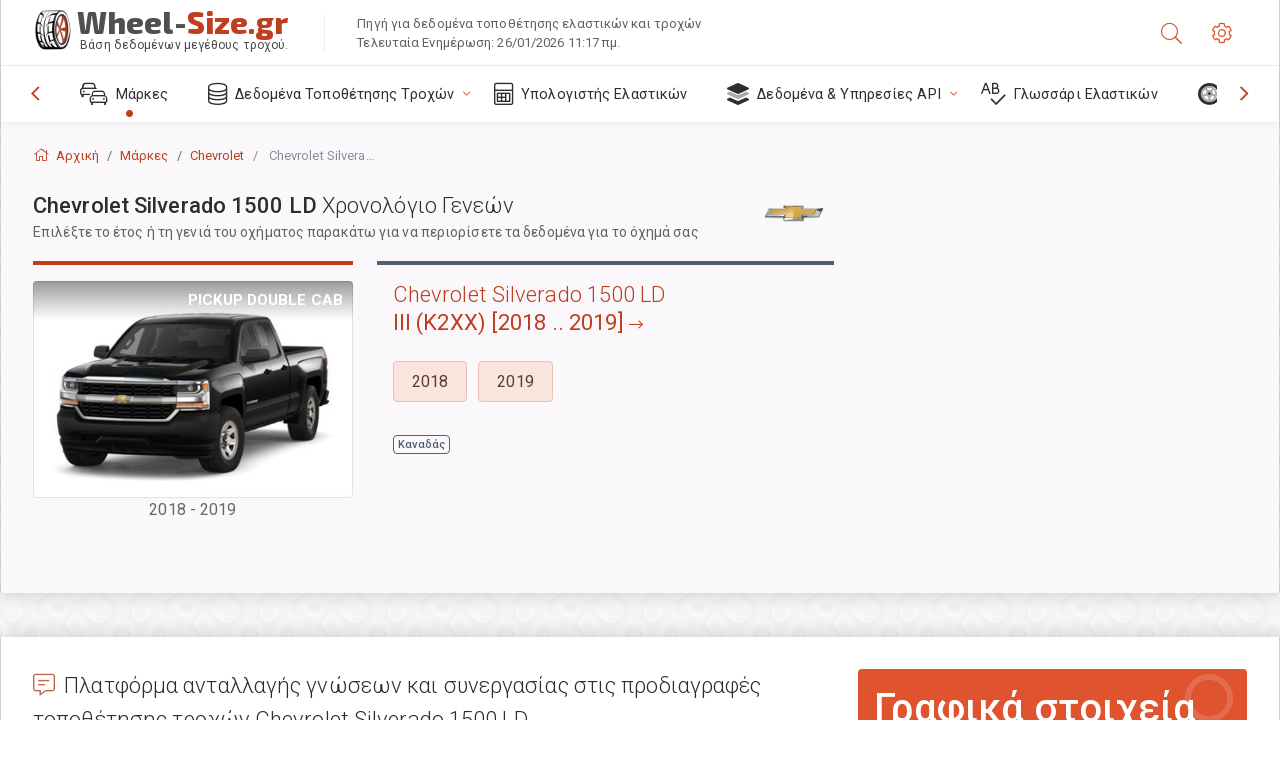

--- FILE ---
content_type: text/html; charset=utf-8
request_url: https://wheel-size.gr/size/chevrolet/silverado-1500-ld/
body_size: 24360
content:



<!DOCTYPE html>
<html lang="el">
<head>
    <title>Chevrolet Silverado 1500 LD - Προδιαγραφές ζαντών, ελαστικών, PCD, offset για κάθε έτος και γενιά | Wheel-Size.gr</title>

    <meta charset="utf-8"/>
    <meta http-equiv="X-UA-Compatible" content="IE=edge">
    <meta name="msapplication-tap-highlight" content="no">
    <meta name="viewport" content="width=device-width, initial-scale=1, shrink-to-fit=no, user-scalable=no, minimal-ui">
    <!-- Call App Mode on ios devices -->
    <meta name="apple-mobile-web-app-capable" content="yes"/>
    <meta name="robots" content="index, follow"/>
    <meta name="revisit-after" content="14 days"/>

    <meta name="description" content="Chevrolet Silverado 1500 LD - Μέγεθος τροχού, PCD, offset και άλλες προδιαγραφές, όπως μοτίβο μπουλονιών, μέγεθος σπειρώματος (THD), κεντράρισμα (CB) για όλα τα έτη μοντέλου Chevrolet Silverado 1500 LD. Επιλέξτε το έτος μοντέλου ή τη γενιά του οχήματος για να περιορίσετε την αναζήτησή σας ως προς τα δεδομένα μεγέθους ελαστικών."/>
    <meta name="keywords" content=""/>

    <!-- search engines verification codes -->
    <meta name="msvalidate.01" content="3EEBDB6187F3428FB33DD2B62E7E007F"/>
    <meta name='yandex-verification' content='58286f17fffb3c72'/>
    
    <!-- end search engines verification codes end-->

    
    <script async src="//pagead2.googlesyndication.com/pagead/js/adsbygoogle.js"></script>
    <script>
        (adsbygoogle = window.adsbygoogle || []).push({
            google_ad_client: "ca-pub-6541539878944517",
            enable_page_level_ads: true
        });
    </script>
    

    
    
    
    <meta property="og:type" content="website"/>
    <meta property="fb:admins" content="100001123248123"/>
    <meta property="og:url" content="//wheel-size.gr/size/chevrolet/silverado-1500-ld/"/>
    <meta property="og:site_name" content="Wheel-Size.gr"/>

    <meta property="og:title" content="Chevrolet Silverado 1500 LD - Προδιαγραφές ζαντών, ελαστικών, PCD, offset για κάθε έτος και γενιά"/>
    <meta property="og:description" content="Chevrolet Silverado 1500 LD - Μέγεθος τροχού, PCD, offset και άλλες προδιαγραφές, όπως μοτίβο μπουλονιών, μέγεθος σπειρώματος (THD), κεντράρισμα (CB) για όλα τα έτη μοντέλου Chevrolet Silverado 1500 LD. Επιλέξτε το έτος μοντέλου ή τη γενιά του οχήματος για να περιορίσετε την αναζήτησή σας ως προς τα δεδομένα μεγέθους ελαστικών."/>

    
    <meta property="og:image" content="//wheel-size.gr/static/img/misc/wheel-size-main.jpg"/>



    <link rel="shortcut icon" href="/static/img/icons/favicon.ico"/>
    <link rel="home" href="/"/>

    
        <!-- base css -->
        <link id="vendorsbundle" rel="stylesheet" media="screen, print" href="/static/v2/css/vendors.bundle.css?v2"><!-- smartadmin classes 254kb  / 187 -->
        <link id="appbundle" rel="stylesheet" media="screen, print" href="/static/v2/css/app.bundle.css"><!-- 245 / 144 kb -->
        <link rel="stylesheet" media="screen, print" href="/static/v2/3rd-party/fontawesome5/css/all.min.css"><!-- 173 kb -->
        <link id="mytheme" rel="stylesheet" media="screen, print" href="#">
        <link id="myskin" rel="stylesheet" media="screen, print" href="/static/v2/css/skins/skin-master.css"><!-- 8kb -->
        <link rel="stylesheet" media="screen, print" href="/static/v2/css/themes/cust-theme-ws.css?v5"><!-- color, scheme 99kb / 52 -->
        <link rel="stylesheet" href="/static/v2/css/swiper/swiper-bundle.min.css"><!-- v 6.3.1, 13.6kb -->
        <link rel="stylesheet" href="/static/v2/css/select2/select2.min.css"><!-- 16kb -->

        <link rel="stylesheet" media="screen, print" href="/static/v2/css/custom.css?v9">
        <link rel="stylesheet" media="screen, print" href="/static/v2/css/sprite.css?v2">
        <link rel="preconnect" href="https://fonts.googleapis.com">
        <link rel="preconnect" href="https://fonts.gstatic.com" crossorigin>
        <link href="https://fonts.googleapis.com/css2?family=Exo+2:wght@800&family=Roboto+Mono:wght@400;500&display=swap" rel="stylesheet">

    





    

    <!-- Finder styles -->
    <link href="/static/finder/css/v2-finder.css" rel="stylesheet">

    <link rel="apple-touch-icon" sizes="57x57" href="/static/v2/img/favicon/apple-icon-57x57.png">
    <link rel="apple-touch-icon" sizes="60x60" href="/static/v2/img/favicon/apple-icon-60x60.png">
    <link rel="apple-touch-icon" sizes="72x72" href="/static/v2/img/favicon/apple-icon-72x72.png">
    <link rel="apple-touch-icon" sizes="76x76" href="/static/v2/img/favicon/apple-icon-76x76.png">
    <link rel="apple-touch-icon" sizes="114x114" href="/static/v2/img/favicon/apple-icon-114x114.png">
    <link rel="apple-touch-icon" sizes="120x120" href="/static/v2/img/favicon/apple-icon-120x120.png">
    <link rel="apple-touch-icon-precomposed" href="/static/v2/img/favicon/apple-icon-120x120.png">
    <link rel="apple-touch-icon" sizes="144x144" href="/static/v2/img/favicon/apple-icon-144x144.png">
    <link rel="apple-touch-icon" sizes="152x152" href="/static/v2/img/favicon/apple-icon-152x152.png">
    <link rel="apple-touch-icon" sizes="180x180" href="/static/v2/img/favicon/apple-icon-180x180.png">
    <link rel="icon" type="image/png" sizes="192x192" href="/static/v2/img/favicon/android-icon-192x192.png">
    <link rel="icon" type="image/png" sizes="32x32" href="/static/v2/img/favicon/favicon-32x32.png">
    <link rel="icon" type="image/png" sizes="96x96" href="/static/v2/img/favicon/favicon-96x96.png">
    <link rel="icon" type="image/png" sizes="16x16" href="/static/v2/img/favicon/favicon-16x16.png">
    <link rel="manifest" href="/static/v2/img/favicon/manifest.json">
    <meta name="msapplication-TileColor" content="#ffffff">
    <meta name="msapplication-TileImage" content="/static/v2/img/favicon/ms-icon-144x144.png">
    <meta name="theme-color" content="#ffffff">




    
        <link href="https://www.wheel-size.com/size/chevrolet/silverado-1500-ld/" rel="alternate" hreflang="x-default"/>
        <link href="https://razmerkoles.ru/size/chevrolet/silverado-1500-ld/" rel="alternate" hreflang="ru"/>
        <link href="https://llantasneumaticos.com/size/chevrolet/silverado-1500-ld/" rel="alternate" hreflang="es"/>
        <link href="https://jantes-e-pneus.com/size/chevrolet/silverado-1500-ld/" rel="alternate" hreflang="pt-BR"/>
        <link href="https://taille-pneu.com/size/chevrolet/silverado-1500-ld/" rel="alternate" hreflang="fr"/>
        <link href="https://wheel-size.cn/size/chevrolet/silverado-1500-ld/" rel="alternate" hreflang="zh-Hant"/>
        <link href="https://reifen-groessen.de/size/chevrolet/silverado-1500-ld/" rel="alternate" hreflang="de"/>
        <link href="https://wheel-size.jp/size/chevrolet/silverado-1500-ld/" rel="alternate" hreflang="ja"/>
        <link href="https://wheel-size.it/size/chevrolet/silverado-1500-ld/" rel="alternate" hreflang="it"/>
        <link href="https://wheel-size.gr/size/chevrolet/silverado-1500-ld/" rel="alternate" hreflang="el"/>
        <link href="https://wheel-size.kr/size/chevrolet/silverado-1500-ld/" rel="alternate" hreflang="ko"/>
        <link href="https://wheel-size.my/size/chevrolet/silverado-1500-ld/" rel="alternate" hreflang="ms"/>
        <link href="https://wheel-size.com.tr/size/chevrolet/silverado-1500-ld/" rel="alternate" hreflang="tr"/>
        <link href="https://wheel-thai.com/size/chevrolet/silverado-1500-ld/" rel="alternate" hreflang="th"/>
        <link href="https://wheel-arabia.com/size/chevrolet/silverado-1500-ld/" rel="alternate" hreflang="ar"/>
        <link href="https://rozmiary-opon.pl/size/chevrolet/silverado-1500-ld/" rel="alternate" hreflang="pl"/>
    

    
    

    <base href="/size/chevrolet/silverado-1500-ld/">
    <style>.ws-pagination{text-align:center}.ws-pagination-list{display:inline-block;padding-left:0;margin:18px 0;border-radius:2px}.ws-pagination-list>li{display:inline}.ws-pagination-list>li>span{cursor:default}.ws-pagination-list>li>a,.ws-pagination-list>li>span{position:relative;float:left;border:1px solid #ddd;font-size:12px;padding:5px 10px;line-height:1.5;margin-left:-1px;text-decoration:none;box-shadow:inset 0 -2px 0 rgba(0,0,0,.05);-moz-box-shadow:inset 0 -2px 0 rgba(0,0,0,.05);-webkit-box-shadow:inset 0 -2px 0 rgba(0,0,0,.05)}.ws-pagination-list>li:first-child>a,.ws-pagination-list>li:first-child>span{margin-left:0;border-bottom-left-radius:2px;border-top-left-radius:2px}.ws-pagination-list>li:last-child>a,.ws-pagination-list>li:last-child>span{border-bottom-right-radius:2px;border-top-right-radius:2px}.ws-pagination-list>li>a:focus,.ws-pagination-list>li>a:hover,.ws-pagination-list>li>span:focus,.ws-pagination-list>li>span:hover{z-index:2;color:#214e75;background-color:#eee;border-color:#ddd}.ws-pagination-list>.active>a,.ws-pagination-list>.active>a:focus,.ws-pagination-list>.active>a:hover,.ws-pagination-list>.active>span,.ws-pagination-list>.active>span:focus,.ws-pagination-list>.active>span:hover{z-index:3;color:#fff;background-color:#3276b1;border-color:#3276b1;cursor:default;font-weight:700}</style>
    <link rel="stylesheet" href="/static/ws_comments/css/A.ws-comments.v2.css.pagespeed.cf.VeXx8UFKOu.css"/>


    <style>.image-desc{padding:10px;text-align:right;background-image:linear-gradient(rgba(0,0,0,.4),rgba(0,0,0,0));border-radius:4px;color:#fff;text-transform:uppercase;font-weight:bold}.carousel-caption.carousel-caption-top{position:absolute;right:0;left:0;max-height:30px;padding-top:0;padding-bottom:0;color:#fff;text-align:center;top:0}.ws-border-top{border-width:4px!important}@media only screen and (max-width:576px){.ws-border-top{border-width:0!important}}.list-group-limited.collapse li{display:initial}.list-group-limited li:nth-of-type(n+5) {display:none}.list-group-limited.collapse.show li:nth-of-type(n+5) {display:initial}.ws-list-group .list-group-item{background-color:initial}.ws-list-group.list-group-flush>.list-group-item{border-width:1px 0 0!important}.ws-list-group.list-group-flush>.list-group-item:first-child{border-width:0 0 0!important}input[name="parent"]{display:none}.select2-container .select2-selection--single{height:40px!important}</style>


    

    

    

    <script>
        (function (i, s, o, g, r, a, m) {
            i['GoogleAnalyticsObject'] = r;
            i[r] = i[r] || function () {
                (i[r].q = i[r].q || []).push(arguments)
            }, i[r].l = 1 * new Date();
            a = s.createElement(o),
                    m = s.getElementsByTagName(o)[0];
            a.async = 1;
            a.src = g;
            m.parentNode.insertBefore(a, m)
        })(window, document, 'script', '//www.google-analytics.com/analytics.js', 'ga');
        var domains = [
            'www.wheel-size.com',
            'razmerkoles.ru',
            'llantasneumaticos.com',
            'jantes-e-pneus.com',
            'taille-pneu.com',
            'wheel-size.cn',
            'reifen-groessen.de',
            'wheel-size.it',
            'wheel-size.jp',
            'wheel-arabia.com',
            'wheel-size.gr',
            'wheel-size.kr',
            'wheel-size.my',
            'rozmiary-opon.pl',
            'wheel-thai.com',
            'wheel-size.com.tr'
        ];

        ga('create', 'UA-35890489-1', 'auto', {'allowLinker': true});
        ga('require', 'linker');
        
            ga('linker:autoLink', domains.filter(function (item) {
                return item !== 'wheel-size.gr'
            }));
        
        ga('send', 'pageview');

    </script>

    



    
  
    <script src="https://www.google.com/recaptcha/api.js?hl=el" async defer></script>
  


    

    

    
    <link rel="canonical" href="https://wheel-size.gr/size/chevrolet/silverado-1500-ld/"/>

</head>

    <body class="mod-bg-1 mod-main-boxed mod-skin-light nav-function-top  site-el">
    <!-- DOC: script to save and load page settings -->
    <script>
    /**
     *    This script should be placed right after the body tag for fast execution
     *    Note: the script is written in pure javascript and does not depend on thirdparty library
     **/
    'use strict';

    var classHolder = document.getElementsByTagName("BODY")[0],
        /**
         * Load from localstorage
         **/
        themeSettings = (localStorage.getItem('themeSettings')) ? JSON.parse(localStorage.getItem('themeSettings')) :
            {},
        themeURL = themeSettings.themeURL || '',
        themeOptions = themeSettings.themeOptions || '',
        themeMarket = themeSettings.themeMarket || '',
        systemOutput = themeSettings.systemOutput || '',
        showCalculatedColumns = themeSettings.showCalculatedColumns || '';
    /**
     * Load theme options
     **/
    if (themeSettings.themeOptions) {
        classHolder.className = themeSettings.themeOptions;
        //console.log("%c✔ Theme settings loaded", "color: #148f32");
    } else {
        console.log("%c✔ Heads up! Theme settings is empty or does not exist, loading default settings...", "color: #ed1c24");
    }

    //if (themeSettings.themeURL && !document.getElementById('mytheme')) {
    //    var cssfile = document.createElement('link');
    //    cssfile.id = 'mytheme';
    //    cssfile.rel = 'stylesheet';
    //    cssfile.href = themeURL;
    //    document.getElementsByTagName('head')[0].appendChild(cssfile);

    //} else if (themeSettings.themeURL && document.getElementById('mytheme')) {
    //    document.getElementById('mytheme').href = themeSettings.themeURL;
    //}

    if (themeSettings.systemOutput) {
        if (themeSettings.systemOutput === "imperial"){
            document.body.classList.add("system-imperial");
        }
    }

    if (themeSettings.themeMarket) {
        if (themeSettings.themeMarket){
            document.body.setAttribute("pmChoice", themeSettings.themeMarket);
        }
    }

    if (themeSettings.showCalculatedColumns) {
        if (themeSettings.showCalculatedColumns){
            document.body.classList.add("additional-columns");
        }
    }

    /**
     * Save to localstorage
     **/
    var saveSettings = function (typeSystemOutput='metric') {
        themeSettings.themeOptions = String(classHolder.className).split(/[^\w-]+/).filter(function (item) {
            return /^(nav|header|footer|mod|display)-/i.test(item);
        }).join(' ');
        if (document.getElementById('mytheme')) {
            themeSettings.themeURL = document.getElementById('mytheme').getAttribute("href");
        }
        themeSettings.systemOutput = typeSystemOutput;
        //themeSettings.showCalculatedColumns =
        localStorage.setItem('themeSettings', JSON.stringify(themeSettings));
    }

    var saveOnlyParamSetting = function (param, value) {
        themeSettings = (localStorage.getItem('themeSettings')) ? JSON.parse(localStorage.getItem('themeSettings')) :
            {};
        themeSettings[param] = value;
        localStorage.setItem('themeSettings', JSON.stringify(themeSettings));
    }
    /**
     * Reset settings
     **/
    var resetSettings = function () {

        localStorage.setItem("themeSettings", "");
    }

</script>



    <div class="page-wrapper">
        <div class="page-inner">
            <!-- BEGIN Left Aside -->
            <aside class="page-sidebar">
                
    <!--
    <div class="page-logo">
        <a href="#" class="page-logo-link press-scale-down d-flex align-items-center position-relative"
           data-toggle="modal" data-target="#modal-shortcut">
            <img src="static/images/ws-logo-40.png" alt="" aria-roledescription="logo">
            <span class="page-logo-text mr-1">Wheel-Size.com</span>

        </a>
    </div>
    -->
    <!-- DOC: nav menu layout change shortcut -->
    <div class="hidden-lg-up dropdown-icon-menu position-relative pl-4 pt-3">
        <a href="#" class="alert-primary btn js-waves-off" data-action="toggle" data-class="mobile-nav-on" title="Απόκρυψη Πλοήγησης">
            <i class="fal fa-times"></i>
        </a>
    </div>
    <!-- BEGIN PRIMARY NAVIGATION -->
    <nav id="js-primary-nav" class="primary-nav" role="navigation">
        
    <ul id="js-nav-menu" class="nav-menu">
        <li class="nav-title">Μενού και επιλογές</li>
        <li class="active">
            <a href="/size/" title="Μάθετε τι μέγεθος ελαστικού ταιριάζει στο όχημά σας">
                <i class="fal fa-cars"></i>
                <span class="nav-link-text">Μάρκες</span>
                <span class="dl-ref bg-primary-500 hidden-nav-function-minify hidden-nav-function-top">150+</span>
            </a>
        </li>
        <li class="">
            <a href="#" title="Δεδομένα Τοποθέτησης Τροχών">
                <i class="fal fa-database"></i>
                <span class="nav-link-text">Δεδομένα Τοποθέτησης Τροχών</span>
            </a>
            <ul>
                <li>
                    <a href="/pcd/" title="Βρείτε οχήματα με συγκεκριμένο Μοτίβο Μπουλονιών" data-filter-tags="">
                        <span class="nav-link-text">Μοτίβα Μπουλονιών</span>
                    </a>
                </li>
                <li>
                    <a href="/tire/" title="Βρείτε αντίστοιχα οχήματα με συγκεκριμένο μέγεθος ελαστικού" data-filter-tags="">
                        <span class="nav-link-text">Ελαστικά</span>
                    </a>
                </li>
            </ul>
        </li>
        <li class="">
            <a href="/calc/" title="Υπολογιστής Ελαστικών">
                <i class="fal fa-calculator"></i>
                <span class="nav-link-text">Υπολογιστής Ελαστικών</span>
            </a>
        </li>








        
        <li>
            <a href="#" title="API Τοποθέτησης Τροχών">
                <i class="fad fa-layer-group"></i>
                <span class="nav-link-text">Δεδομένα & Υπηρεσίες API </span>
            </a>
            <ul>
                <li>
                    <a href="https://developer.wheel-size.com/" title="API Τοποθέτησης Τροχών" data-filter-tags="">
                        <span class="nav-link-text">API Τοποθέτησης Τροχών <i class="fal fa-external-link"></i></span>
                    </a>
                </li>
                <li>
                    <a href="https://api.wheel-size.com/v1/swagger/" title="" data-filter-tags="">
                        <span class="nav-link-text">Άνοιγμα Προδιαγραφής API <i class="fal fa-external-link"></i></span>
                    </a>
                </li>
                <li>
                    <a href="https://services.wheel-size.com/" title="" data-filter-tags="">
                        <span class="nav-link-text">Γραφικά στοιχεία για τον Ιστότοπό σας <i class="fal fa-external-link"></i></span>
                    </a>
                </li>
            </ul>
        </li>
        <li class="">
            <a href="/glossary/" title="Γλωσσάρι Ελαστικών" data-filter-tags="">
                <i class="fal fa-spell-check"></i>
                <span class="nav-link-text">Γλωσσάρι Ελαστικών</span>
            </a>
        </li>

        <li>
            <a href="#" title="TiresVote.com">
                <i class="fad fa-tire"></i>
                <span class="nav-link-text">TiresVote.com</span>
            </a>
            <ul>
                <li>
                    <a href="https://tiresvote.com/tests/" title="Επαγγελματικές Δοκιμές Ελαστικών" data-filter-tags="">
                        <span class="nav-link-text">Επαγγελματικές Δοκιμές Ελαστικών <i class="fal fa-external-link"></i></span>
                    </a>
                </li>
                <li>
                    <a href="https://tiresvote.com/top-charts/" title="Κατατάξεις Ελαστικών" data-filter-tags="">
                        <span class="nav-link-text">Κατατάξεις Ελαστικών <i class="fal fa-external-link"></i></span>
                    </a>
                </li>
                <li>
                    <a href="https://tiresvote.com/filter/" title="Προηγμένη Αναζήτηση Ελαστικών" data-filter-tags="">
                        <span class="nav-link-text">Προηγμένη Αναζήτηση Ελαστικών <i class="fal fa-external-link"></i></span>
                    </a>
                </li>
                <li>
                    <a href="https://tiresvote.com/catalog/" title="Μάρκες Ελαστικών" data-filter-tags="">
                        <span class="nav-link-text">Μάρκες Ελαστικών <i class="fal fa-external-link"></i></span>
                    </a>
                </li>
            </ul>
        </li>
    </ul>

    </nav>
    <!-- END PRIMARY NAVIGATION -->
    <!-- NAV FOOTER -->
    <div class="nav-footer shadow-top">
        <a href="#" onclick="return false;" data-action="toggle" data-class="nav-function-minify" class="hidden-md-down">
            <i class="ni ni-chevron-right"></i>
            <i class="ni ni-chevron-right"></i>
        </a>
        <ul class="list-table m-auto nav-footer-buttons">
            <li>
                <a href="mailto:info@wheel-size.com" data-toggle="tooltip" data-placement="top" title="Email">
                    <i class="fal fa-envelope"></i>
                </a>
            </li>
        </ul>
    </div>
    <!-- END NAV FOOTER -->

            </aside>
            <!-- END Left Aside -->
            <div class="page-content-wrapper">
                <!-- BEGIN Page Header -->
                <header class="page-header">
                    

    <!-- DOC: mobile button appears during mobile width -->
    <div class="hidden-lg-up">
        <a href="#" class="alert-primary btn press-scale-down" data-action="toggle" data-class="mobile-nav-on">
            <i class="ni ni-menu"></i>
        </a>
    </div>

    <!-- we need this logo when user switches to nav-function-top -->
    <div class="page-logo position-relative" style="top:-7px;">
        <a href="/" title="Αρχική" class="page-logo-link press-scale-down d-flex align-items-center position-relative">
            <img src="/static/v2/images/xws-logo-200.png.pagespeed.ic.ylEagnU7oq.webp" alt="" aria-roledescription="logo" class="position-relative" style="top:4px;">
            <span class="mx-1 fs-xxl ws-logo"><span>Wheel-</span>Size.gr</span>
            <span style="bottom:-8px;" class="ws-logo-below position-absolute fs-xs opacity-100 pos-bottom pos-right mr-1 mt-n2 color-fusion-300">Βάση δεδομένων μεγέθους τροχού.</span>
        </a>
    </div>


    <div class="pl-5 color-fusion-100 about-ws">
        <div class="">Πηγή για δεδομένα τοποθέτησης ελαστικών και τροχών</div>
        <div class="d-none d-sm-block">Τελευταία Ενημέρωση: 26/01/2026 11:17 πμ.</div>
    </div>
    <div class="ml-auto d-flex">
        <!-- activate app search icon (mobile) -->
        <div class="">
            <a id="search-drop" class="header-icon cursor-pointer " title="Φόρμα αναζήτησης ανά μοντέλο αυτοκινήτου, ελαστικό ή μέγεθος τροχού" data-toggle="collapse" href="#collapseSearch" data-target="#collapseSearch" role="button" aria-expanded="false" aria-controls="collapseSearch">
                <i class="fal fa-search"></i>
            </a>
        </div>
        <!-- app settings -->
        <div>
            <a href="#" class="cursor-pointer header-icon" data-toggle="modal" data-target=".js-modal-settings">
                <i class="fal fa-cog"></i>
            </a>
        </div>
    </div>


                </header>
                <!-- END Page Header -->

                <!-- BEGIN Page Content -->
                <!-- the #js-page-content id is needed for some plugins to initialize -->
                <main id="js-page-content" role="main" class="page-content ">
                    <div class="collapse " id="collapseSearch" style="">
                        
    <div class="bg-white border-faded rounded p-sm-3 p-0 ws-xs-inherit mb-4">
        <h4>
            <span>Φόρμα αναζήτησης για μοντέλο οχήματος, μέγεθος ελαστικού ή ζάντες</span>
            <small>Επιλέξτε μια καρτέλα παρακάτω για να λάβετε δεδομένα τοποθέτησης για το όχημά σας ή για να βρείτε οχήματα που ταιριάζουν με τα κριτήριά σας.</small>
        </h4>
        <div id="finder">
            

                            <ul class="nav nav-tabs ws-search-tabs" role="tablist">
                                <li class="nav-item">
                                    <a class="nav-link active font-weight-normal px-2 px-sm-3 px-md-3" title="ποιοι τροχοί θα εφαρμόσουν στο αυτοκίνητό σας" data-toggle="tab" href="#tab_borders_icons-1" role="tab" aria-selected="true"><span class="text-uppercase">Aνά όχημα</span> <span class="hidden-sm-down d-block font-weight-light text-truncate-lg text-truncate">ποιοι τροχοί θα εφαρμόσουν στο αυτοκίνητό σας</span></a>
                                </li>
                                <li class="nav-item">
                                    <a class="nav-link font-weight-normal px-2 px-sm-3 px-md-3" title="ποια οχήματα χρησιμοποιούν αυτό το μέγεθος ελαστικού" data-toggle="tab" href="#tab_borders_icons-2" role="tab" aria-selected="false"><span class=" text-uppercase">Ανά μέγεθος ελαστικών</span> <span class=" hidden-sm-down d-block font-weight-light text-truncate-lg text-truncate">ποια οχήματα χρησιμοποιούν αυτό το μέγεθος ελαστικού</span></a>
                                </li>
                                <li class="nav-item">
                                    <a class="nav-link font-weight-normal px-2 px-sm-3 px-md-3" title="ποια οχήματα χρησιμοποιούν αυτό το μέγεθος ζάντας" data-toggle="tab" href="#tab_borders_icons-3" role="tab" aria-selected="false"><span class="text-uppercase">Ανά μέγεθος ζάντας</span> <span class="hidden-sm-down d-block font-weight-light text-truncate-lg text-truncate">ποια οχήματα χρησιμοποιούν αυτό το μέγεθος ζάντας</span></a>
                                </li>
                            </ul>
                            <div class="tab-content py-3 px-0 px-sm-3">
                                <div class="tab-pane fade active show" id="tab_borders_icons-1" role="tabpanel">
                                    


<h6>Προσδιορίστε τη μάρκα, το έτος και το μοντέλο για να βρείτε τους αντίστοιχους τροχούς:</h6>
<form id="vehicle_form" action="/finder/search/by_model/" method="get" class="wheel-form">
    <div class="row">
        <div class="col-sm-3 pb-2">
            <select id="auto_vendor" name="make" class="js-select2-icons form-control w-100 selectpicker bootstrap-select" data-text="Μάρκα">
                <option selected="selected" value="">Μάρκα</option>
            </select>
        </div>
        <div class="col-sm-2 pb-2">
            <select id="auto_year" name="year" class="select2 form-control w-100 selectpicker bootstrap-select" disabled>
                <option selected="selected" value="">Έτος</option>
            </select>
        </div>
        <div class="col-sm-3 pb-2">
            <select id="auto_model" name="model" class="select2 form-control w-100 selectpicker bootstrap-select" disabled>
                <option selected="selected" value="">Μοντέλο</option>
            </select>
        </div>
        <div class="col-sm-1">
            <i class="fa-3x finder-redirecting fad fa-tire d-none"></i>
        </div>
    </div>
</form>

                                </div>
                                <div class="tab-pane fade" id="tab_borders_icons-2" role="tabpanel">
                                    <div class="tire-form-pane tire-metric">
                                        


    <div class="float-right pb-2 ml-2">
        <a class="change-system text-nowrap" href="#">
            <span class="color-fusion-500 opacity-50 hidden-sm-down" style="border-bottom: 1px dashed #ddd;">Μετάβαση στον Αμερικανικό προσδιορισμό ελαστικών</span>
            <span class="color-fusion-500 opacity-50 hidden-md-up" style="border-bottom: 1px dashed #ddd;">LT-High Flotation</span>
            <i class="fad fa-exchange"></i>
        </a>
    </div>
    <h6>Καθορίστε τιμές για τα παρακάτω πεδία για να βρείτε τα αντίστοιχα οχήματα:</h6>
    <div class="clearfix"></div>


<form id="tire_form" action="/finder/search/by_tire/" method="get" class="wheel-form">


    <div class="row">
        <div class="col-sm-3 pb-2">
            <select class="select2 form-control w-100 selectpicker bootstrap-select" id="tf_tire_width" name="tire_width">
                <option selected="selected" value="">Πλάτος Ελαστικού</option>
            </select>
        </div>
        <div class="col-sm-3 pb-2">
            <select class="select2 form-control w-100 selectpicker bootstrap-select" id="tf_aspect_ratio" name="aspect_ratio" disabled>
                <option selected="selected" value="">Αναλογία Διαστάσεων</option>
            </select>
        </div>
        <div class="col-sm-3 pb-2">
            <select class="select2 form-control w-100 selectpicker bootstrap-select" id="tf_rim_diameter" name="rim_diameter" disabled>
                <option selected="selected" value="">Διάμετρος Ζάντας</option>
            </select>
        </div>
    </div>

</form>

<!-- block below appears only after successful search -->
<div class="ajax-result" id="ajax-tab-2"></div>

                                    </div>
                                    <div class="tire-form-pane tire-flotation d-none">
                                        



<form id="tire_form_hf" action="/finder/search/by_hf_tire/" method="get" class="wheel-form">
    <div class="float-right pb-2">
        <a class="change-system float-right" href="#">
            <span class="color-fusion-500 opacity-50 hidden-sm-down" style="border-bottom: 1px dashed #ddd;">Μετάβαση στο ISO Metric Tire Sizing System</span>
            <span class="color-fusion-500 opacity-50 hidden-md-up" style="border-bottom: 1px dashed #ddd;">ISO Metric</span>
            <i class="fad fa-exchange"></i>
        </a>
    </div>
    <h6 class="title">Καθορίστε τιμές για τα παρακάτω πεδία για να βρείτε τα αντίστοιχα οχήματα:</h6>

    <div class="row">
        <div class="col-sm-3 pb-2">
        <select class="select2 form-control w-100 selectpicker bootstrap-select" id="tf_tire_diameter" name="tire_diameter">
            <option selected="selected" value="">Διάμετρος Ελαστικού</option>
        </select>
        </div>
        <div class="col-sm-3 pb-2">
            <select class="select2 form-control w-100 selectpicker bootstrap-select" id="tf_tire_section_width" name="tire_section_width" disabled>
                <option selected="selected" value="">Πλάτος Ελαστικού</option>
            </select>
        </div>
        <div class="col-sm-3 pb-2">
            <select class="select2 form-control w-100 selectpicker bootstrap-select" id="tf_rim_diameter_hf" name="rim_diameter_hf" disabled>
                <option selected="selected" value="">Διάμετρος Ζάντας</option>
            </select>
        </div>

    </div>
</form>

<!-- block below appears only after successful search -->
<div class="ajax-result" id="ajax-tab-4"></div>

                                    </div>
                                </div>
                                <div class="tab-pane fade" id="tab_borders_icons-3" role="tabpanel">
                                    


<form id="wheel_form" action="/finder/search/by_rim/" method="get" class="wheel-form">
    <h6>Καθορίστε τιμές για τα παρακάτω πεδία για να βρείτε τα αντίστοιχα οχήματα:</h6>

    <div class="row ">
        <div class="col-sm-2 pb-2">
            <select class="select2 form-control w-100 selectpicker bootstrap-select" id="wf_rim_diameter" name="rim_diameter">
                <option selected="selected" value="">Διάμετρος Ζάντας</option>
            </select>
        </div>
        <div class="col-sm-2 pb-2">
            <select class="select2 form-control w-100 selectpicker bootstrap-select" id="wf_rim_width" name="rim_width" disabled>
                <option selected="selected" value="">Πλάτος Ζάντας</option>
            </select>
        </div>
        <div class="col-sm-2 pb-2">
            <select class="select2 form-control selectpicker bootstrap-select" id="wf_offset" name="offset" disabled>
                <option selected="selected" value="">Offset (απόσταση σε mm ανάμεσα στο μέσο της ζάντας και της επιφάνειας στήριξης για την τοποθέτηση)</option>
            </select>

            <div class="precision-select offset-precision">
                <input type="hidden" name="offset_min"/>
                <input type="hidden" name="offset_max"/>

                <span class="plus-minus">±</span>
                <select name="offset_precision">
                    <option value="0" selected="selected">0</option>
                    <option value="1">1</option>
                    <option value="2">2</option>
                    <option value="3">3</option>
                    <option value="4">4</option>
                    <option value="5">5</option>
                    <option value="6">6</option>
                    <option value="7">7</option>
                    <option value="8">8</option>
                    <option value="9">9</option>
                    <option value="10">10</option>
                    <option value="15">15</option>
                    <option value="20">20</option>
                    <option value="30">30</option>
                    <option value="50">50</option>
                </select>
            </div>
        </div>


        <div class="col-sm-2 pb-2">
            <select class="select2 form-control selectpicker bootstrap-select" id="wf_cb" name="cb" disabled>
                <option selected="selected" value="">Κεντράρισμα</option>
            </select>

            <div class="precision-select cb-precision">
                <input type="hidden" name="cb_min"/>
                <input type="hidden" name="cb_max"/>

                <span class="plus-minus">±</span>
                <select name="cb_precision">
                    <option value="0" selected="selected">0</option>
                    <option value="1">1</option>
                    <option value="2">2</option>
                    <option value="3">3</option>
                    <option value="4">4</option>
                    <option value="5">5</option>
                    <option value="6">6</option>
                    <option value="7">7</option>
                    <option value="8">8</option>
                    <option value="9">9</option>
                    <option value="10">10</option>
                    <option value="15">15</option>
                    <option value="20">20</option>
                    <option value="30">30</option>
                    <option value="50">50</option>
                </select>
            </div>
        </div>
        <div class="col-sm-2 pb-2">
            <select class="select2 form-control w-100 selectpicker bootstrap-select" id="wf_bolt_pattern" name="bolt_pattern" disabled>
                <option selected="selected" value="">Μοτίβο Μπουλονιών</option>
            </select>
        </div>
    </div>
</form>
<div class="ajax-result" id="ajax-tab-3"></div>

                                </div>
                            </div>

        </div>
    </div>


                    </div>

                    
    <div class="row">
        <div class="col-md-12 col-sm-12 col-lg-12">
            <ol class="breadcrumb page-breadcrumb" itemscope itemtype="https://schema.org/BreadcrumbList">
                <li class="breadcrumb-item" itemscope itemtype="https://schema.org/ListItem" itemprop="itemListElement"><a itemprop="item" href="/"><i class="fal fa-home mr-1 fs-md"></i> <span itemprop="name">Αρχική</span></a>
                        <meta itemprop="position" content="1"/>
                </li>
                <li class="breadcrumb-item" itemscope itemtype="https://schema.org/ListItem" itemprop="itemListElement"><a itemprop="item" href="/size/"><span itemprop="name">Μάρκες</span></a>
                    <meta itemprop="position" content="2"/>
                </li>
                <li class="breadcrumb-item" itemscope itemtype="https://schema.org/ListItem" itemprop="itemListElement"><a itemprop="item" href="/size/chevrolet/"><span itemprop="name">Chevrolet</span></a>
                    <meta itemprop="position" content="3"/>
                </li>
                <li class="breadcrumb-item active" itemscope itemtype="https://schema.org/ListItem" itemprop="itemListElement">
                    <span itemprop="name"><span class="hidden-md-down">Chevrolet</span> Silverado 1500 LD Προδιαγραφές τροχού</span>
                    <meta itemprop="position" content="4"/>
                </li>
            </ol>
        </div>
    </div>


                    
    <div itemscope itemtype="http://schema.org/ItemList">
        <div class="row">
            <div class="col-sm-8">
                <div class="subheader mb-3">
                    <h1 class="subheader-title">
                        <span itemprop="name">Chevrolet Silverado 1500 LD <span class="fw-300">Χρονολόγιο Γενεών</span></span>
                        <small>Επιλέξτε το έτος ή τη γενιά του οχήματος παρακάτω για να περιορίσετε τα δεδομένα για το όχημά σας</small>
                    </h1>
                    
                        <img src="https://cdn.wheel-size.com/automobile/manufacturer/chevrolet-1622187909.3255498.png" style="width:64px;" class="figure-img img-fluid rounded float-right float-sm-none mr-2" alt="Chevrolet"/>
                    
                </div>
            </div>
        </div>

    </div>
    


                    
    
    
        <div class="row">
            <div class="col-md-12 col-sm-12 col-lg-8" itemscope itemtype="http://schema.org/ItemPage">
                

    <div class="mb-4">
        

        
            
                <div class="row row-eq-height  market-cdm market-generation">
                    <div class="col-sm-5">
                        <div class="py-3 border-top -ws-border-top border-primary w-100" style="border-top-width:4px!important;">

                            
                                <div id="carousel-iii-k2xx-2018-2019" class="carousel carousel-fade slide" data-ride="carousel">
                                
                                <div class="carousel-inner">


                                
                                    <div class="carousel-item active">
                                    
                                        
                                            <img src="https://cdn.wheel-size.com/thumbs/55/f8/55f84c20fa0b906fe6f74fcf05bf4a94.jpg" class="d-block w-100 img-fluid img-thumbnail" alt="Chevrolet Silverado 1500 LD III (K2XX) [2018 .. 2019] Pickup Double Cab">
                                        
                                        
                                        <div class="carousel-caption carousel-caption-top">
                                            <h5 class="image-desc">Pickup Double Cab</h5>
                                        </div>
                                    </div>
                                
                                </div>
                                
                            </div>
                            
                            <div class="fs-xl mb-2 text-center hidden-sm-down">2018 - 2019</div>
                        </div>
                    </div>
                    <div class="col-sm-7">
                        <div class="p-sm-3 p-sm border-top ws-border-top border-secondary h-100 ws-xs-inherit">
                            <a href="/size/chevrolet/silverado-1500-ld/k2xx-2018-2019/" title="Δείτε τις τεχνικές προδιαγραφές τροχών και ελαστικών για την παραγωγή αυτοκινήτων: Chevrolet Silverado 1500 LD III (K2XX) [2018 .. 2019]">
                                <h2 class="text-right-sm text-left fw-300 mb-4">Chevrolet Silverado 1500 LD <span class="fw-400 text-nowrap">III (K2XX) [2018 .. 2019]&nbsp;<i class="fal fa-long-arrow-right fs-xl"></i></span></h2>
                            </a>

                            <div class="mb-4">
                            
                                <a href="/size/chevrolet/silverado-1500-ld/2018/" title="Chevrolet Silverado 1500 LD 2018 - Δείτε τα σωστά μεγέθη τροχού, PCD, Offset και προδιαγραφές Ζαντών">
                                    <span class="btn btn-lg_ border ws-color-orange fs-xl text-uppercase waves-effect waves-themed mr-2 mb-2">
                                        <span class="">2018</span>
                                    </span>
                                </a>
                            
                                <a href="/size/chevrolet/silverado-1500-ld/2019/" title="Chevrolet Silverado 1500 LD 2019 - Δείτε τα σωστά μεγέθη τροχού, PCD, Offset και προδιαγραφές Ζαντών">
                                    <span class="btn btn-lg_ border ws-color-orange fs-xl text-uppercase waves-effect waves-themed mr-2 mb-2">
                                        <span class="">2019</span>
                                    </span>
                                </a>
                            
                            </div>
                            <div class="mb-4">
                                 
                                
                                    
                                    <span class="badge border border-secondary text-secondary mb-1">
                                        Καναδάς
                                    </span>
                                    
                                
                            </div>
                            <div class="py-sm-0 py-3"></div>
                        </div>
                    </div>
                </div>
            

        
    </div>




            </div><!-- col-md-8-->

            <div class="col-md-12 col-sm-12 col-lg-4 d-flex" style="flex-direction: column;" itemscope itemtype="http://schema.org/WPSideBar">
                
    <div class="mb-2" style="display:contents;">
                                <div class="ad-sidebar-block" style="position:sticky; top:0px;">
                                    <div class="text-center text-sm-left">
                                        <script async src="https://pagead2.googlesyndication.com/pagead/js/adsbygoogle.js?client=ca-pub-6541539878944517" crossorigin="anonymous"></script>
<!-- WS-SIDEBAR-1-DISPLAY -->
<ins class="adsbygoogle" style="display:block" data-ad-client="ca-pub-6541539878944517" data-ad-slot="8820430500" data-ad-format="auto" data-full-width-responsive="true"></ins>
<script>
     (adsbygoogle = window.adsbygoogle || []).push({});
</script>
                                    </div>
                                </div>
                            </div>

            </div>
        </div>
    



                </main>
                <div class="clearfix"></div>
                <!-- this overlay is activated only when mobile menu is triggered -->
                <div class="page-content-overlay" data-action="toggle" data-class="mobile-nav-on"></div>
                <!-- END Page Content -->

            </div><!-- page-content-wrapper -->
        </div><!-- page-inner -->
    </div>

    
    
    <div class="height-4"></div>
    <div class="page-wrapper">
        <div class="page-inner min-height-reset">
            <div class="bg-white p-3 p-sm-5 page-content-wrapper mt-0" id="conversation">

                <div class="row">
                    <div class="col-sm-8">
                        <div class="subheader mb-3">
        <h4 class="h5 subheader-title"><i class="subheader-icon fal fa-comment-alt-lines"></i>
            <span class="fw-300">Πλατφόρμα ανταλλαγής γνώσεων και συνεργασίας στις προδιαγραφές τοποθέτησης τροχών Chevrolet Silverado 1500 LD</span>
            <small class="text-muted m-0">Υποβάλετε το ερώτημά σας. Αναφορά σφάλματος στα δεδομένα. Μοιραστείτε τις σημειώσεις σας</small>
        </h4>
    </div>

                        

                        <div class="tab-content tab-comments">
                            <div id="type-comments-1" class="tab-pane active">

             


                                <!-- list of generations with active comments -->

                    


                                <div class="panel">
                                    <div class="panel-container show">
                                        <div class="panel-content">
                                            




<div id="ws-comments-container" data-ng-controller="WsCommentsCtrl" data-ng-init="loader.load({ noQuery: true })">
  




<script type="text/ng-template" id="/ws-comment-form.html">

  <form method="post" name="wsCommentForm"
        data-ng-submit="postComment($event, wsCommentForm)"
        action="/comments/new/"
        class="ws-comment-form">
    <div class="hide hidden-fields">
      
      
        
          <input type="hidden" name="content_type" value="main.generationproxy">
        
      
        
          <input type="hidden" name="security_hash" value="1213e93182f4f4c8aa10cc18e45a9ba40acfccaa">
        
      
      <input type="text" name="parent" ng-model="comment.parent">
    </div>

    

    <div class="before-textarea">
      
    <div class="row">
        <div class="col-sm-6">
            <div class="mb-2" data-ng-show="!comment.parent">
                <label class="form-label"></label>
                
        
          <section data-ng-show="!comment.parent">
            <label class="select">
             <select name="object_pk" ng-model="comment.object" initial-value required>
  <option value="" selected>Επιλέξτε Γενιά</option>

  <option value="8508">III (K2XX) [2018 .. 2019]</option>

</select>
             <i></i>
            </label>
          </section>
        
      
            </div>
        </div>
        <div class="col-sm-6">
            <div class="mb-2" data-ng-if="!comment.parent">
                <label class="form-label"></label>
                <select name="country" lang="en" data-minimum-input-length="0" data-theme="default" data-allow-clear="false" required class="django-select2">
  <option value="" selected>Η Χώρα Σας</option>

  <option value="AF">Αφγανιστάν</option>

  <option value="AX">Νήσοι Ώλαντ</option>

  <option value="AL">Αλβανία</option>

  <option value="DZ">Αλγερία</option>

  <option value="AS">Αμερικανικές Σαμόα</option>

  <option value="AD">Ανδόρρα</option>

  <option value="AO">Αγκόλα</option>

  <option value="AI">Αγκίλα</option>

  <option value="AQ">Ανταρκτική</option>

  <option value="AG">Αντίγκουα και Μπαρμπούντα</option>

  <option value="AR">Αργεντινή</option>

  <option value="AM">Αρμενία</option>

  <option value="AW">Αρούμπα</option>

  <option value="AU">Αυστραλία</option>

  <option value="AT">Αυστρία</option>

  <option value="AZ">Αζερμπαϊτζάν</option>

  <option value="BS">Μπαχάμες</option>

  <option value="BH">Μπαχρέιν</option>

  <option value="BD">Μπαγκλαντές</option>

  <option value="BB">Μπαρμπάντος</option>

  <option value="BY">Λευκορωσία</option>

  <option value="BE">Βέλγιο</option>

  <option value="BZ">Μπελίζ</option>

  <option value="BJ">Μπενίν</option>

  <option value="BM">Βερμούδες</option>

  <option value="BT">Μπουτάν</option>

  <option value="BO">Βολιβία (Πολυεθνική Πολιτεία της)</option>

  <option value="BQ">Μποναίρ, Άγιος Ευστράτιος και Σάμπα</option>

  <option value="BA">Βοσνία και Ερζεγοβίνη</option>

  <option value="BW">Μποτσουάνα</option>

  <option value="BV">Νήσος Μπουβέ</option>

  <option value="BR">Βραζιλία</option>

  <option value="IO">Βρετανικό Έδαφος του Ινδικού Ωκεανού</option>

  <option value="BN">Μπρούνει Νταρουσαλλέμ</option>

  <option value="BG">Βουλγαρία</option>

  <option value="BF">Μπουρκίνα Φάσο</option>

  <option value="BI">Μπουρούντι</option>

  <option value="CV">Πράσινο Ακρωτήριο</option>

  <option value="KH">Καμπότζη</option>

  <option value="CM">Καμερούν</option>

  <option value="CA">Καναδάς</option>

  <option value="KY">Νήσοι Κέιμαν</option>

  <option value="CF">Κεντροαφρικανική Δημοκρατία</option>

  <option value="TD">Τσαντ</option>

  <option value="CL">Χιλή</option>

  <option value="CN">Κίνα</option>

  <option value="CX">Νήσος των Χριστουγέννων</option>

  <option value="CC">Νήσοι Κόκος (Κήλινγκ)</option>

  <option value="CO">Κολομβία</option>

  <option value="KM">Κομόρες</option>

  <option value="CG">Κονγκό</option>

  <option value="CD">Κονγκό (Λαϊκή Δημοκρατία του)</option>

  <option value="CK">Νήσοι Κουκ</option>

  <option value="CR">Κόστα Ρίκα</option>

  <option value="CI">Ακτή Ελεφαντοστού</option>

  <option value="HR">Κροατία</option>

  <option value="CU">Κούβα</option>

  <option value="CW">Κουρασάο</option>

  <option value="CY">Κύπρος</option>

  <option value="CZ">Τσεχία</option>

  <option value="DK">Δανία</option>

  <option value="DJ">Τζιμπουτί</option>

  <option value="DM">Δομίνικα</option>

  <option value="DO">Δομινικανή Δημοκρατία</option>

  <option value="EC">Ισημερινός</option>

  <option value="EG">Αίγυπτος</option>

  <option value="SV">Ελ Σαλβαδόρ</option>

  <option value="GQ">Ισημερινή Γουινέα</option>

  <option value="ER">Ερυθραία</option>

  <option value="EE">Εσθονία</option>

  <option value="SZ">Eswatini</option>

  <option value="ET">Αιθιοπία</option>

  <option value="FK">Νήσοι Φώκλαντ (Μαλβίνας)</option>

  <option value="FO">Νήσοι Φερόες</option>

  <option value="FJ">Φίτζι</option>

  <option value="FI">Φινλανδία</option>

  <option value="FR">Γαλλία</option>

  <option value="GF">Γαλλική Γουιάνα</option>

  <option value="PF">Γαλλική Πολυνησία</option>

  <option value="TF">Γαλλικά Νότια Εδάφη</option>

  <option value="GA">Γκαμπόν</option>

  <option value="GM">Γκάμπια</option>

  <option value="GE">Γεωργία</option>

  <option value="DE">Γερμανία</option>

  <option value="GH">Γκάνα</option>

  <option value="GI">Γιβραλτάρ</option>

  <option value="GR">Ελλάδα</option>

  <option value="GL">Γροιλανδία</option>

  <option value="GD">Γρενάδα</option>

  <option value="GP">Γουαδελούπη</option>

  <option value="GU">Γκουάμ</option>

  <option value="GT">Γουατεμάλα</option>

  <option value="GG">Γκέρνσεϊ</option>

  <option value="GN">Γουινέα</option>

  <option value="GW">Γουινέα-Μπισάου</option>

  <option value="GY">Γουιάνα</option>

  <option value="HT">Αϊτή</option>

  <option value="HM">Νήσοι Χερντ και Μακντόναλντ</option>

  <option value="VA">Αγία Έδρα</option>

  <option value="HN">Ονδούρα</option>

  <option value="HK">Χονγκ Κονγκ</option>

  <option value="HU">Ουγγαρία</option>

  <option value="IS">Ισλανδία</option>

  <option value="IN">Ινδία</option>

  <option value="ID">Ινδονησία</option>

  <option value="IR">Ιράν (Ισλαμική Δημοκρατία του)</option>

  <option value="IQ">Ιράκ</option>

  <option value="IE">Ιρλανδία</option>

  <option value="IM">Νήσος Μαν</option>

  <option value="IL">Ισραήλ</option>

  <option value="IT">Ιταλία</option>

  <option value="JM">Τζαμάικα</option>

  <option value="JP">Ιαπωνία</option>

  <option value="JE">Τζέρσεϊ</option>

  <option value="JO">Ιορδανία</option>

  <option value="KZ">Καζαχστάν• Καζακστάν</option>

  <option value="KE">Κένυα</option>

  <option value="KI">Κιριμπάτι</option>

  <option value="KP">Κορέα (Λαοκρατική Δημοκρατία της)</option>

  <option value="KR">Κορέα (Δημοκρατία της)</option>

  <option value="KW">Κουβέιτ</option>

  <option value="KG">Κιργιζία</option>

  <option value="LA">Λαική Δημοκρατία του Λάος</option>

  <option value="LV">Λεττονία</option>

  <option value="LB">Λίβανος</option>

  <option value="LS">Λεσότο</option>

  <option value="LR">Λιβερία</option>

  <option value="LY">Λιβύη</option>

  <option value="LI">Λιχτενστάιν</option>

  <option value="LT">Λιθουανία</option>

  <option value="LU">Λουξεμβούργο</option>

  <option value="MO">Μακάο</option>

  <option value="MG">Μαδαγασκάρη</option>

  <option value="MW">Μαλάουι</option>

  <option value="MY">Μαλαισία</option>

  <option value="MV">Μαλδίβες</option>

  <option value="ML">Μάλι</option>

  <option value="MT">Μάλτα</option>

  <option value="MH">Νήσοι Μάρσαλ</option>

  <option value="MQ">Μαρτινίκα</option>

  <option value="MR">Μαυριτανία</option>

  <option value="MU">Μαυρίκιος</option>

  <option value="YT">Μαγιότ</option>

  <option value="MX">Μεξικό</option>

  <option value="FM">Μικρονησία (Ομόσπονδες Πολιτείες της)</option>

  <option value="MD">Μολδαβία (Δημοκρατία της)</option>

  <option value="MC">Μονακό</option>

  <option value="MN">Μογγολία</option>

  <option value="ME">Μαυροβούνιο</option>

  <option value="MS">Μοντσεράτ</option>

  <option value="MA">Μαρόκο</option>

  <option value="MZ">Μοζαμβίκη</option>

  <option value="MM">Μιανμάρ</option>

  <option value="NA">Ναμίμπια</option>

  <option value="NR">Ναουρού</option>

  <option value="NP">Νεπάλ</option>

  <option value="NL">Κάτω Χώρες</option>

  <option value="NC">Νέα Καληδονία</option>

  <option value="NZ">Νέα Ζηλανδία</option>

  <option value="NI">Νικαράγουα</option>

  <option value="NE">Νίγηρας</option>

  <option value="NG">Νιγηρία</option>

  <option value="NU">Νιούε</option>

  <option value="NF">Νήσος Νόρφολκ</option>

  <option value="MK">North Macedonia</option>

  <option value="MP">Νήσοι Βόρειας Μαριάνας</option>

  <option value="NO">Νορβηγία</option>

  <option value="OM">Ομάν</option>

  <option value="PK">Πακιστάν</option>

  <option value="PW">Παλάου</option>

  <option value="PS">Παλαιστίνη, Πολιτεία της</option>

  <option value="PA">Παναμάς</option>

  <option value="PG">Παπούα Νέα Γουινέα</option>

  <option value="PY">Παραγουάη</option>

  <option value="PE">Περού</option>

  <option value="PH">Φιλιππίνες</option>

  <option value="PN">Πίτκαιρν</option>

  <option value="PL">Πολωνία</option>

  <option value="PT">Πορτογαλία</option>

  <option value="PR">Πουέρτο Ρίκο</option>

  <option value="QA">Κατάρ</option>

  <option value="RE">Ρεϊνιόν</option>

  <option value="RO">Ρουμανία</option>

  <option value="RU">Ρωσική Ομοσπονδία</option>

  <option value="RW">Ρουάντα</option>

  <option value="BL">Άγιος Βαρθολομαίος</option>

  <option value="SH">Αγία Ελένη, Ασενσιόν και Τριστάν ντα Κούνια</option>

  <option value="KN">Άγιος Χριστόφορος και Νέβις</option>

  <option value="LC">Αγία Λουκία</option>

  <option value="MF">Άγιος Μαρτίνος (Γαλλικό τμήμα)</option>

  <option value="PM">Άγιος Πέτρος και Μικελόν</option>

  <option value="VC">Άγιος Βικέντιος και Γρεναδίνες</option>

  <option value="WS">Σαμόα</option>

  <option value="SM">Άγιος Μαρίνος</option>

  <option value="ST">Σάο Τομέ και Πρίνσιπε</option>

  <option value="SA">Σαουδική Αραβία</option>

  <option value="SN">Σενεγάλη</option>

  <option value="RS">Σερβία</option>

  <option value="SC">Σεϋχέλλες</option>

  <option value="SL">Σιέρρα Λεόνε</option>

  <option value="SG">Σιγκαπούρη</option>

  <option value="SX">Άγιος Μαρτίνος (Ολλανδικό τμήμα)</option>

  <option value="SK">Σλοβακία</option>

  <option value="SI">Σλοβενία</option>

  <option value="SB">Νήσοι Σολομώντος</option>

  <option value="SO">Σομαλία</option>

  <option value="ZA">Νότια Αφρική</option>

  <option value="GS">Νήσοι Νότια Γεωργία και Νότιες Σάντουιτς</option>

  <option value="SS">Νότιο Σουδάν</option>

  <option value="ES">Ισπανία</option>

  <option value="LK">Σρι Λάνκα</option>

  <option value="SD">Σουδάν</option>

  <option value="SR">Σουρινάμ</option>

  <option value="SJ">Νήσοι Σβάλμπαρντ και Γιαν Μαγιέν</option>

  <option value="SE">Σουηδία</option>

  <option value="CH">Ελβετία</option>

  <option value="SY">Αραβική Δημοκρατία της Συρίας</option>

  <option value="TW">Ταϊβάν (Περιοχή της Κίνας)</option>

  <option value="TJ">Τατζικιστάν</option>

  <option value="TZ">Tanzania, the United Republic of</option>

  <option value="TH">Ταϊλάνδη</option>

  <option value="TL">Τιμόρ, Ανατολικό</option>

  <option value="TG">Τόγκο</option>

  <option value="TK">Τοκελάου</option>

  <option value="TO">Τόνγκα• Τόγκα</option>

  <option value="TT">Τρινιδάδ και Τομπάγκο</option>

  <option value="TN">Τυνησία</option>

  <option value="TR">Τουρκία</option>

  <option value="TM">Τουρκμενιστάν</option>

  <option value="TC">Νήσοι Τερκς και Κάικος</option>

  <option value="TV">Τουβαλού</option>

  <option value="UG">Ουγκάντα</option>

  <option value="UA">Ουκρανία</option>

  <option value="AE">Ηνωμένα Αραβικά Εμιράτα</option>

  <option value="GB">Ηνωμένο Βασίλειο της Μεγάλης Βρετανίας και της Βορείου Ιρλανδίας</option>

  <option value="UM">Απομακρυσμένες Νησίδες των Ηνωμένων Πολιτειών</option>

  <option value="US">Ηνωμένες Πολιτείες Αμερικής</option>

  <option value="UY">Ουρουγουάη</option>

  <option value="UZ">Ουζμπεκιστάν</option>

  <option value="VU">Βανουάτου</option>

  <option value="VE">Βενεζουέλα (Μπολιβαριανή Δημοκρατία της)</option>

  <option value="VN">Βιετνάμ</option>

  <option value="VG">Παρθένοι Νήσοι (Βρετανικές)</option>

  <option value="VI">Παρθένες Νήσοι (Η.Π.Α.)</option>

  <option value="WF">Ουαλίς και Φουτουνά</option>

  <option value="EH">Δυτική Σαχάρα</option>

  <option value="YE">Υεμένη</option>

  <option value="ZM">Ζάμπια</option>

  <option value="ZW">Ζιμπάμπουε</option>

</select>
            </div>
        </div>
    </div>



    </div>


    <section data-ng-class="{ 'state-error': errors.comment }">
      <label class="textarea comment-textarea">

        <textarea name="comment" cols="40" rows="10" maxlength="3000" placeholder="Σχόλιο" ng-model="comment.comment" initial-value required>
</textarea>

      </label>
      <span class="note-error" data-ng-bind-html="prepareError(errors.comment)"></span>
    </section>


    <div class="after-textarea">
      
      
    </div>

    
      


<div class="anonymous-form">
  <div class="user-info">
    <section data-ng-class="{ 'state-error': errors.name }">
      <label class="input">
        <i class="icon-append fa fa-user"></i>
        <input type="text" name="name" maxlength="50" placeholder="Όνομα" ng-model="comment.name" initial-value required>
      </label>
      <span class="note-error" data-ng-bind-html="prepareError(errors.name)"></span>
    </section>
    <section data-ng-class="{ 'state-error': errors.email }">
      <label class="input">
        <i class="icon-append fa fa-envelope"></i>
        <input type="email" name="email" maxlength="320" placeholder="Ηλεκτρονική διεύθυνση" ng-model="comment.email" initial-value required>
      </label>
      <span class="note-error" data-ng-bind-html="prepareError(errors.email)"></span>
    </section>
  </div>
  <section class="captcha" data-ng-class="{ 'state-error': errors.captcha }">
    <div class="g-recaptcha" data-sitekey="6LdUjxEUAAAAAKsnlPJcOu3iYmn-U9wq2xM44428"></div>
<noscript>
    <div style="width: 302px; height: 352px;">
        <div style="width: 302px; height: 352px; position: relative;">
            <div style="width: 302px; height: 352px; position: absolute;">
                <iframe src="https://www.google.com/recaptcha/api/fallback?k=6LdUjxEUAAAAAKsnlPJcOu3iYmn-U9wq2xM44428"
                        frameborder="0" scrolling="no"
                        style="width: 302px; height:352px; border-style: none;">
                </iframe>
            </div>
            <div style="width: 250px; height: 80px; position: absolute; border-style: none;
                  bottom: 21px; left: 25px; margin: 0px; padding: 0px; right: 25px;">
                <textarea id="g-recaptcha-response" name="g-recaptcha-response"
                          class="g-recaptcha-response"
                          style="width: 250px; height: 80px; border: 1px solid #c1c1c1;
                         margin: 0px; padding: 0px; resize: none;" value="">
                </textarea>
            </div>
        </div>
    </div>
</noscript>
    <span class="note-error" data-ng-bind-html="prepareError(errors.captcha)"></span>
  </section>
</div>

    

     <div class="submit-btn-block">
        
  <div class="submit-btn">
      <button type="submit" class="btn btn-link btn-lg pull-right" style="padding: 0;" title="Ανάρτηση Σχολίου">
        <span class="btn btn-primary">Υποβολή <i data-ng-if="!isLoading()" class="fa fa-send"></i>
        <i data-ng-if="isLoading()" class="fa fa-circle-o-notch fa-spin"></i></span>
      </button>
        <div class="clearfix"></div>
    </div>
  
    </div>

     <div class="after-anonymous-fields">
      
      
    </div>

    <div class="ws-comment-result-message">
      
        <div class="ws-alert ws-alert-warning" data-ng-if="message.serverError">
          <i class="fa fa-exclamation-triangle"></i>
          
            <strong>Something goes wrong!</strong>
            <br>
            Don't worry, we already know it and will fix shortly!
          
        </div>

        <div class="ws-alert ws-alert-info" data-ng-if="message.moderated">
          <i class="fa fa-comment"></i>
          
            <strong>Your comment will be moderated</strong>
            <br>
            It will be published shortly if contains no spam.
          
        </div>

        <div class="ws-alert ws-alert-error" data-ng-if="message.forbidden">
          <i class="fa fa-times-circle"></i>
          
            <strong>Your comment is forbidden</strong>
          
        </div>
      
    </div>
  </form>
</script>

  <div data-ws-comment-form></div>
  
  
  <div data-ng-if="loader.firstLoad || loader.loading" class="ws-comments-loading text-center" style="padding: 20px;">
    <i class="icon-spinner icon-spin icon-2x"></i>
    <span style="margin-left: 10px;">Loading comments...</span>
  </div>
  
  
  <div data-ng-if="loader.html" data-ws-html-compile="loader.html"></div>
</div>

                                        </div>
                                    </div>
                                </div>


                                <div class="divider" style="margin-top: 1em;margin-bottom: 1em;"></div>
                            </div>
                         
                        </div>
                    </div>
                    <div class="col-sm-4">
                                                <a href="https://services.wheel-size.com/">
                            <div class="p-3 bg-primary-300 rounded overflow-hidden position-relative text-white mb-g cursor-pointer">

                                <h3 class="display-4 d-block l-h-n m-0 fw-500">
                                    Γραφικά στοιχεία
                                    <small class="m-0 l-h-n">Γραφικά στοιχεία για τον ιστότοπό σας</small>
                                </h3>

                                <i class="fal fa-user position-absolute pos-right pos-bottom opacity-15 mb-n1 mr-n1" style="font-size:6rem"></i>
                            </div>
                        </a>
                        <a href="https://developer.wheel-size.com/">
                            <div class="p-3 bg-warning-400 rounded overflow-hidden position-relative text-white mb-g cursor-pointer">
                                <h3 class="display-4 d-block l-h-n m-0 fw-500">
                                    API
                                    <small class="m-0 l-h-n">API Τοποθέτησης Τροχών</small>
                                </h3>
                                <i class="fal fa-gem position-absolute pos-right pos-bottom opacity-15  mb-n1 mr-n4 " style="font-size: 6rem;"></i>
                            </div>
                        </a>
                        <a href="https://tiresvote.com/tests/">
                            <div class="p-3 bg-success-200 rounded overflow-hidden position-relative text-white mb-g cursor-pointer">
                                <h3 class="display-4 d-block l-h-n m-0 fw-500">
                                    Κατατάξεις Ελαστικών
                                    <small class="m-0 l-h-n">Τελευταίες επαγγελματικές δοκιμές ελαστικών</small>
                                </h3>
                                <i class="fal fa-lightbulb position-absolute pos-right pos-bottom opacity-15 mb-n5 mr-n6" style="font-size: 8rem;"></i>
                            </div>
                        </a>
                    </div>
                </div>
           </div>
        </div>
    </div>



    
    






<!-- BEGIN Color profile -->
<!-- this area is hidden and will not be seen on screens or screen readers -->
<!-- we use this only for CSS color refernce for JS stuff -->
<p id="js-color-profile" class="d-none">
    <span class="color-primary-50"></span>
    <span class="color-primary-100"></span>
    <span class="color-primary-200"></span>
    <span class="color-primary-300"></span>
    <span class="color-primary-400"></span>
    <span class="color-primary-500"></span>
    <span class="color-primary-600"></span>
    <span class="color-primary-700"></span>
    <span class="color-primary-800"></span>
    <span class="color-primary-900"></span>
    <span class="color-info-50"></span>
    <span class="color-info-100"></span>
    <span class="color-info-200"></span>
    <span class="color-info-300"></span>
    <span class="color-info-400"></span>
    <span class="color-info-500"></span>
    <span class="color-info-600"></span>
    <span class="color-info-700"></span>
    <span class="color-info-800"></span>
    <span class="color-info-900"></span>
    <span class="color-danger-50"></span>
    <span class="color-danger-100"></span>
    <span class="color-danger-200"></span>
    <span class="color-danger-300"></span>
    <span class="color-danger-400"></span>
    <span class="color-danger-500"></span>
    <span class="color-danger-600"></span>
    <span class="color-danger-700"></span>
    <span class="color-danger-800"></span>
    <span class="color-danger-900"></span>
    <span class="color-warning-50"></span>
    <span class="color-warning-100"></span>
    <span class="color-warning-200"></span>
    <span class="color-warning-300"></span>
    <span class="color-warning-400"></span>
    <span class="color-warning-500"></span>
    <span class="color-warning-600"></span>
    <span class="color-warning-700"></span>
    <span class="color-warning-800"></span>
    <span class="color-warning-900"></span>
    <span class="color-success-50"></span>
    <span class="color-success-100"></span>
    <span class="color-success-200"></span>
    <span class="color-success-300"></span>
    <span class="color-success-400"></span>
    <span class="color-success-500"></span>
    <span class="color-success-600"></span>
    <span class="color-success-700"></span>
    <span class="color-success-800"></span>
    <span class="color-success-900"></span>
    <span class="color-fusion-50"></span>
    <span class="color-fusion-100"></span>
    <span class="color-fusion-200"></span>
    <span class="color-fusion-300"></span>
    <span class="color-fusion-400"></span>
    <span class="color-fusion-500"></span>
    <span class="color-fusion-600"></span>
    <span class="color-fusion-700"></span>
    <span class="color-fusion-800"></span>
    <span class="color-fusion-900"></span>
</p>
<!-- END Color profile -->
<!-- Modal -->
<div class="modal fade" id="wsModal" tabindex="-1" role="dialog" aria-labelledby="wsModalLabel">
    <div class="modal-dialog modal-sm">
        <div class="modal-content">
            <div class="modal-header">
                <h5 class="modal-title" id="wsModalLabel" data-adtitle="Φαίνεται ότι χρησιμοποιείτε πρόγραμμα αποκλεισμού διαφημίσεων!"></h5>
                <button type="button" class="close" data-dismiss="modal" aria-label="Κλείσιμο">
                    <span><i class="fal fa-times fa-lg"></i></span>
                </button>
            </div>
            <div class="modal-body" data-addesc="Η διαφήμιση για εμάς είναι η κύρια πηγή εσόδων. Χωρίς αυτή, δεν θα είμαστε σε θέση να πληρώνουμε για την καθημερινή εργασία των συντακτών περιεχομένου και να ενημερώνουμε τη βάση δεδομένων. Για να λειτουργήσει και να αναπτυχθεί το έργο μας, σας ζητάμε να απενεργοποιήσετε τον αποκλεισμό διαφημίσεων στον ιστότοπό μας.">
                <i class="fad fa-3x fa-spinner fa-spin"></i>
            </div>
            <div class="modal-footer">
                <button type="button" class="btn btn-secondary" data-dismiss="modal">Κλείσιμο</button>
            </div>
        </div>
    </div>
</div>



<!-- BEGIN Page Footer -->
<footer class="pt-4 pb-4 footer-ws bg-gray-500 color-white" role="contentinfo" style="border-top:3px solid #be3e1d;">
    <!-- Footer -->
    <div class="ws-page-wrapper">
        
            <div class="px-5">
            <div class="row">

                <div class="col-md-4 col-sm-5 animated fadeInUp">
                    <h5 class="font-weight-light fs-xl">Σχετικά με Εμάς</h5>
                    <p class="fs-md">Το Wheel-Size.gr είναι ένας οδηγός τοποθέτησης ελαστικών και τροχών<br/>
                        Προσπαθούμε να σας βοηθήσουμε να αποκτήσετε τις πληροφορίες που χρειάζεστε για το PCD, το offset, τις ζάντες και όλα τα άλλα δεδομένα τροχών και ελαστικών που χρειάζεστε για το όχημά σας.</p>
                    <p class="fs-xs">
                        Αυτός ο οδηγός είναι ακριβής και ενημερώνεται σε καθημερινή βάση.<br/>
                        Αυτός ο ιστότοπος, τα υλικά, τα δεδομένα και οι υπηρεσίες παρέχονται «ως έχουν» χωρίς κανενός είδους εγγυήσεις, ρητές ή σιωπηρές.</p>
                </div>
                <div class="col-md-4 col-sm-3 animated fadeInLeft">
                    <h5 class="font-weight-light fs-xl">Επικοινωνήστε μαζί μας</h5>
                    <address class="">
                        <p><abbr title="Email"><i class="fal fa-envelope"></i></abbr> info@wheel-size.com</p>
                    </address>

                    <div class="block contact-block pb-5">
                        <p>Σαρώστε τον κωδικό QR για να λάβετε την εφαρμογή μας στο Google Play ή στο AppStore:</p>
                        <div class="float-left">
                            <a href="https://www.wheel-size.com/mobile/app-link/android/?utm_source=www.wheel-size.com&amp;utm_medium=badge&amp;utm_campaign=app-promotion-website">
                                <img src="https://www.wheel-size.com/static/img/misc/android-badge.png" alt="Αποκτήστε τη στο Google Play" style="max-width: 130px;">
                            </a>
                            <div style="height:15px;"></div>
                            <a href="https://www.wheel-size.com/mobile/app-link/ios/?utm_source=www.wheel-size.com&amp;utm_medium=badge&amp;utm_campaign=app-promotion-website">
                                <img src="/static/img/misc/xios-badge.png.pagespeed.ic.TAyvUZcfKO.webp" alt="Λήψη στο App Store" style="max-width: 130px;">
                            </a>
                        </div>
                        <div class="hidden-lg-down">
                            <img class="img-thumbnail" src="[data-uri]" alt="Σαρώστε τον κωδικό QR για να λάβετε δεδομένα τοποθέτησης τροχών σχετικά με το όχημά σας πάντα στη διάθεσή σας" style="max-width: 120px; margin-left: 6px;">
                        </div>
                        <div class="clearfix"></div>
                    </div>

                </div>
                <div class="col-md-4 col-sm-4 footer-ns animated fadeInRight">
                        
    <div class="block contactform">
        <h5 class="font-weight-light fs-xl">Φόρμα Επικοινωνίας</h5>
        <form class="" action="/contact/submit-form/">
            <div class="form-group">
                <textarea placeholder="Το Μήνυμά Σας" class="form-control placeholder" rows="2" name="message" id="message" required=""></textarea>
                <p class="help-block"></p>
            </div>
            <input type="email" name="email_" id="email_" style="display: none">
            <input type="hidden" name="name" id="name">
            <div class="form-group">
                <div class="input-group">
                    <input class="form-control" data-validation-required-message="" type="email" name="email" id="email" required="" placeholder="Email">
                    <div class="input-group-append">
                        <button class="btn btn-primary waves-effect waves-themed" type="submit">Αποστολή
                        </button>
                    </div>
                    <p class="help-block"></p>
                </div>
            </div>
        </form>
        <div class="form-result-message" style="display:none;">
            <div class="alert alert-success alert-dismissible fade show alert-wheel-form">
                <button data-dismiss="alert" class="close" type="button">×</button>
                <strong>Σας ευχαριστούμε!</strong><br> Το email σας στάλθηκε επιτυχώς.
            </div>
        </div>
    </div>

                </div>
            </div>

            <div class="d-flex">
                <div class="py-2 flex-grow-1">
                    Πνευματική ιδιοκτησία 2025 &copy; www.wheel-size.com</div>
                    <div class="p-2">
                        <a class="color-white" target="_blank" href="https://api-demo.wheel-size.com/api-updates/">
                     API Σημειώσεις Έκδοσης</a>
                    </div>

                    <div class="p-2">
                        <a class="color-white" target="_blank" href="https://www.wheel-size.com/privacy-policy/">Πολιτική Απορρήτου</a>
                    </div>

                

            </div>

        </div>

    </div>
</footer>
<!-- END Page Footer -->

    
<!-- BEGIN Page Settings -->
<div class="modal fade js-modal-settings modal-backdrop-transparent" tabindex="-1" role="dialog" aria-hidden="true">
    <div class="modal-dialog modal-dialog-right modal-md">
        <div class="modal-content">
            <div class="dropdown-header bg-trans-gradient d-flex justify-content-center align-items-center w-100">
                <h4 class="m-0 text-center color-white">
                    Ρυθμίσεις Ιστότοπου
                    <small class="mb-0 opacity-80">Ρυθμίσεις Διεπαφής Χρήστη και Γλώσσας</small>
                </h4>
                <button type="button" class="close text-white position-absolute pos-top pos-right p-2 m-1 mr-2" data-dismiss="modal" aria-label="Κλείσιμο">
                    <span aria-hidden="true"><i class="fal fa-times fa-2x"></i></span>
                </button>
            </div>
            <div class="modal-body p-0">
                <div class="settings-panel">
                    <div class="mt-4 d-table w-100 px-5 mb-5">

                        <h6 class="mb-2">Σύστημα μονάδων:</h6>
                        <div class="custom-control custom-radio mb-2">
                            <input type="radio" class="custom-control-input" id="systemUnitsMetric" name="systemUnits" checked="" value="metric">
                            <label class="custom-control-label" for="systemUnitsMetric">Μετρικό</label>
                        </div>
                        <div class="custom-control custom-radio mb-4">
                            <input type="radio" class="custom-control-input" id="systemUnitsImperial" name="systemUnits" value="imperial">
                            <label class="custom-control-label" for="systemUnitsImperial">Αγγλοσαξονικό</label>
                        </div>

                        <h6 class="mb-2">Διεπαφή Χρήστη:</h6>
                        <div class="custom-control custom-checkbox mb-4">
                            <input type="checkbox" class="custom-control-input" id="showCalculatedColunms">
                            <label class="custom-control-label" for="showCalculatedColunms">
                                <span class="onoffswitch-title d-block">Εμφάνιση πρόσθετων δεδομένων σε πίνακες</span>
                                <span class="onoffswitch-title-desc text-muted">Backspace, Ελάχ.-Μέγ. Offset, Βάρος Ελαστικού και άλλα</span>
                            </label>
                        </div>

                        <h6 class="mb-2">Η Περιοχή μου:</h6>

                        <div class="mb-2">
                            <div class="row">
                                <div class="col-sm-6">
                                    <div class="custom-control custom-radio mb-2 cursor-pointer">
                                        <input type="radio" class="custom-control-input" id="pm-none" value="" name="pmChoice" checked="checked">
                                        <label class="custom-control-label" for="pm-none">Δεν προσδιορίζεται</label>
                                    </div>
                                    
                                        
                                        <div class="custom-control custom-radio mb-2 cursor-pointer">
                                            <input type="radio" class="custom-control-input" data-regiontitle="ΗΠΑ" id="pm-usdm" value="usdm" name="pmChoice">
                                            <label class="custom-control-label" for="pm-usdm">ΗΠΑ</label>
                                        </div>
                                        
                                    
                                        
                                        <div class="custom-control custom-radio mb-2 cursor-pointer">
                                            <input type="radio" class="custom-control-input" data-regiontitle="Καναδάς" id="pm-cdm" value="cdm" name="pmChoice">
                                            <label class="custom-control-label" for="pm-cdm">Καναδάς</label>
                                        </div>
                                        
                                    
                                        
                                        <div class="custom-control custom-radio mb-2 cursor-pointer">
                                            <input type="radio" class="custom-control-input" data-regiontitle="Μεξικό" id="pm-mxndm" value="mxndm" name="pmChoice">
                                            <label class="custom-control-label" for="pm-mxndm">Μεξικό</label>
                                        </div>
                                        
                                    
                                        
                                        <div class="custom-control custom-radio mb-2 cursor-pointer">
                                            <input type="radio" class="custom-control-input" data-regiontitle="Κεντρική &amp; Νότια Αμερική" id="pm-ladm" value="ladm" name="pmChoice">
                                            <label class="custom-control-label" for="pm-ladm">Κεντρική &amp; Νότια Αμερική</label>
                                        </div>
                                        
                                    
                                        
                                        <div class="custom-control custom-radio mb-2 cursor-pointer">
                                            <input type="radio" class="custom-control-input" data-regiontitle="Ελλάδα (Ευρώπη)" id="pm-eudm" value="eudm" name="pmChoice">
                                            <label class="custom-control-label" for="pm-eudm">Ελλάδα (Ευρώπη)</label>
                                        </div>
                                        
                                    
                                        
                                        <div class="custom-control custom-radio mb-2 cursor-pointer">
                                            <input type="radio" class="custom-control-input" data-regiontitle="Ρωσία" id="pm-russia" value="russia" name="pmChoice">
                                            <label class="custom-control-label" for="pm-russia">Ρωσία</label>
                                        </div>
                                        
                                    
                                        
                                    
                                        
                                    
                                        
                                    
                                        
                                    
                                        
                                    
                                        
                                    
                                        
                                    
                                        
                                    
                                </div>
                                <div class="col-sm-6">
                                    
                                        
                                    
                                        
                                    
                                        
                                    
                                        
                                    
                                        
                                    
                                        
                                    
                                        
                                        <div class="custom-control custom-radio mb-2 cursor-pointer">
                                            <input type="radio" class="custom-control-input" data-regiontitle="Ιαπωνία" id="pm-jdm" value="jdm" name="pmChoice">
                                            <label class="custom-control-label" for="pm-jdm">Ιαπωνία</label>
                                        </div>
                                        
                                    
                                        
                                        <div class="custom-control custom-radio mb-2 cursor-pointer">
                                            <input type="radio" class="custom-control-input" data-regiontitle="Κίνα" id="pm-chdm" value="chdm" name="pmChoice">
                                            <label class="custom-control-label" for="pm-chdm">Κίνα</label>
                                        </div>
                                        
                                    
                                        
                                        <div class="custom-control custom-radio mb-2 cursor-pointer">
                                            <input type="radio" class="custom-control-input" data-regiontitle="Νότια Κορέα" id="pm-skdm" value="skdm" name="pmChoice">
                                            <label class="custom-control-label" for="pm-skdm">Νότια Κορέα</label>
                                        </div>
                                        
                                    
                                        
                                        <div class="custom-control custom-radio mb-2 cursor-pointer">
                                            <input type="radio" class="custom-control-input" data-regiontitle="Νοτιοανατολική Ασία" id="pm-sam" value="sam" name="pmChoice">
                                            <label class="custom-control-label" for="pm-sam">Νοτιοανατολική Ασία</label>
                                        </div>
                                        
                                    
                                        
                                        <div class="custom-control custom-radio mb-2 cursor-pointer">
                                            <input type="radio" class="custom-control-input" data-regiontitle="μέση Ανατολή" id="pm-medm" value="medm" name="pmChoice">
                                            <label class="custom-control-label" for="pm-medm">μέση Ανατολή</label>
                                        </div>
                                        
                                    
                                        
                                        <div class="custom-control custom-radio mb-2 cursor-pointer">
                                            <input type="radio" class="custom-control-input" data-regiontitle="Βόρεια Αφρική" id="pm-nadm" value="nadm" name="pmChoice">
                                            <label class="custom-control-label" for="pm-nadm">Βόρεια Αφρική</label>
                                        </div>
                                        
                                    
                                        
                                        <div class="custom-control custom-radio mb-2 cursor-pointer">
                                            <input type="radio" class="custom-control-input" data-regiontitle="Νότια Αφρική" id="pm-sadm" value="sadm" name="pmChoice">
                                            <label class="custom-control-label" for="pm-sadm">Νότια Αφρική</label>
                                        </div>
                                        
                                    
                                        
                                        <div class="custom-control custom-radio mb-2 cursor-pointer">
                                            <input type="radio" class="custom-control-input" data-regiontitle="Ωκεανία" id="pm-audm" value="audm" name="pmChoice">
                                            <label class="custom-control-label" for="pm-audm">Ωκεανία</label>
                                        </div>
                                        
                                    
                                </div>
                                <div class="col-sm-12">
                                    <p class="fs-sm text-muted"><span class="badge badge-primary">Πληροφορίες</span>
                                        Οι πληροφορίες για την επιλεγμένη αγορά θα είναι ανοικτές από προεπιλογή. Όλα τα άλλα θα είναι ορατά αλλά σε σύμπτυξη.</p>
                                </div>
                            </div>

                        </div>

                        <h6 class="mb-2">Έκδοση γλώσσας ιστότοπου</h6>
                        <div class="btn-group dropup">
                            <a href="#" class="btn btn-sm btn-outline-info btn-outline-secondary dropdown-toggle waves-effect waves-themed" data-toggle="dropdown" data-display="static" aria-haspopup="true" aria-expanded="false">
                                <div class="fflag fflag-EL ff-md ff-wave"></div>
                            </a>
                            <ul class="dropdown-menu dropdown-menu-flags">
                                <li class="dropdown-item">
                                    <a href="https://www.wheel-size.com/size/chevrolet/silverado-1500-ld/">
                                        <div class="fflag fflag-US ff-sm ff-wave" title=""></div> Αγγλικά
                                    </a>
                                </li>
                                <li class="dropdown-item">
                                    <a href="https://llantasneumaticos.com/size/chevrolet/silverado-1500-ld/">
                                        <div class="fflag fflag-ES ff-sm ff-wave" title=""></div> Ισπανικά
                                    </a>
                                </li>
                                <li class="dropdown-item">
                                    <a href="https://jantes-e-pneus.com/size/chevrolet/silverado-1500-ld/">
                                        <div class="fflag fflag-PT ff-sm ff-wave" title=""></div> Πορτογαλικά</a>
                                </li>

                                <li class="dropdown-item">
                                    <a href="https://taille-pneu.com/size/chevrolet/silverado-1500-ld/">
                                        <div class="fflag fflag-FR ff-sm ff-wave" title=""></div> Γαλλικά</a>
                                </li>
                                <li class="dropdown-item">
                                    <a href="https://reifen-groessen.de/size/chevrolet/silverado-1500-ld/">
                                        <div class="fflag fflag-DE ff-sm ff-wave" title=""></div> Γερμανικά</a>
                                </li>
                                <li class="dropdown-item">
                                    <a href="https://wheel-size.cn/size/chevrolet/silverado-1500-ld/">
                                        <div class="fflag fflag-CN ff-sm ff-wave" title=""></div> Παραδοσιακά Κινέζικα</a>
                                </li>
                                <li class="dropdown-item">
                                    <a href="https://wheel-size.jp/size/chevrolet/silverado-1500-ld/">
                                        <div class="fflag fflag-JP ff-sm ff-wave" title=""></div> Ιαπωνικά</a>
                                </li>
                                <li class="dropdown-item">
                                    <a href="https://razmerkoles.ru/size/chevrolet/silverado-1500-ld/">
                                        <div class="fflag fflag-RU ff-sm ff-wave" title=""></div> Ρωσικά</a>
                                </li>
                                <li class="dropdown-item">
                                    <a href="https://wheel-size.it/size/chevrolet/silverado-1500-ld/">
                                        <div class="fflag fflag-IT ff-sm ff-wave" title=""></div> Ιταλικά</a>
                                </li>
                                <li class="dropdown-item">
                                    <a href="https://wheel-size.com.tr/size/chevrolet/silverado-1500-ld/">
                                        <div class="fflag fflag-TR ff-sm ff-wave" title=""></div> Τουρκικά</a>
                                </li>
                                <li class="dropdown-item">
                                    <a href="https://wheel-arabia.com/size/chevrolet/silverado-1500-ld/">
                                        <div class="fflag fflag-AR ff-sm ff-wave" title=""></div> Αραβικά</a>
                                </li>
                                <li class="dropdown-item">
                                    <a href="https://wheel-size.gr/size/chevrolet/silverado-1500-ld/">
                                        <div class="fflag fflag-GR ff-sm ff-wave" title=""></div> Ελληνικά</a>
                                </li>
                                <li class="dropdown-item">
                                    <a href="https://wheel-size.my/size/chevrolet/silverado-1500-ld/">
                                        <div class="fflag fflag-MS ff-sm ff-wave" title=""></div> Μαλαισίας</a>
                                </li>
                                <li class="dropdown-item">
                                    <a href="https://wheel-thai.com/size/chevrolet/silverado-1500-ld/">
                                        <div class="fflag fflag-TH ff-sm ff-wave" title=""></div> Ταϊλάνδης</a>
                                </li>
                                <li class="dropdown-item">
                                    <a href="https://rozmiary-opon.pl/size/chevrolet/silverado-1500-ld/">
                                        <div class="fflag fflag-PL ff-sm ff-wave" title=""></div> Πολωνικά</a>
                                </li>
                                <li class="dropdown-item">
                                    <a href="https://wheel-size.kr/size/chevrolet/silverado-1500-ld/">
                                        <div class="fflag fflag-KR ff-sm ff-wave" title=""></div> Κορεάτικα</a>
                                </li>
                            </ul>
                        </div>
                </div>
                <span id="saving"></span>
            </div>
        </div>
        </div>
    </div>
</div>
<!-- END Page Settings -->







    <script src="/static/v2/js/vendors.bundle.min.js"></script><!-- 741 kb / 191 kb -->
    <div id="sublogin" class="hide">
        <script>
            window.sublogin = $.Deferred();
            $('#sublogin').load('/sublogin/', function() {
                window.sublogin.resolve();
            });
        </script>
    </div>
    <div id="detect"></div>
    
        <script type="text/javascript">(function(w) {
    let Request = function(opts) {
        this.opts = opts;
    };
    Request.prototype = {
        load: function(method) {
            let opts = $.extend({}, this.opts);
            opts.type = method;
            // Modify the WsRequest utility to support the beforeSend callback
            if(opts.beforeSend) {
                let beforeSendResult = opts.beforeSend();
                if (beforeSendResult === false) {
                   return $.Deferred().reject("Cancelled due to beforeSend");
                }
            }

            return $.ajax(opts);
        },
        get: function() {
            return this.load('get');
        },
        post: function() {
            return this.load('post');
        }
    };

    w.WsRequest = Request;
})(this);
</script>
    

    

    <script src="/static/v2/js/app.bundle.min.js"></script><!--63kb / 28kb -->
    <script src="/static/v2/js/swiper/swiper-bundle.min.js"></script><!-- 140kb -->
    <script src="/static/v2/js/select2/select2.min.js"></script><!-- 72kb 4.0.13  -->
    <script src="/static/v2/js/app.custom.js,qv=3.pagespeed.ce.QDcGB06YkK.js"></script>

    <script src="/static/js/libs/jquery/jquery.cookie.js.pagespeed.ce.XbwcfzIbs6.js" type="text/javascript"></script>
    <script src="/static/v2/js/bootstrap-select/js/bootstrap-select.min.js"></script>
    <script type="text/javascript">/**
 * Created with PyCharm.
 * User: Yevgeniy
 * Date: 02.08.13
 * Time: 10:26
 * To change this template use File | Settings | File Templates.
 */

var csrftoken = $.cookie('csrftoken');

function csrfSafeMethod(method) {
    // these HTTP methods do not require CSRF protection
    return /^(GET|HEAD|OPTIONS|TRACE)$/.test(method);
}

var SubmitButton = function(block, bHideForm){
    if (typeof(bHideForm)==='undefined') bHideForm = true;
    this.form = block.find('form');
    this.submit = function(event){
        event.preventDefault(); //prevent default form submit
        $.ajax({
            type: 'POST',
            url: $(this).attr('action'),
            context: block,
            data: $(this).serialize(),
            success: function(response){
                block.find('.form-result-message').fadeIn();
                if (bHideForm === false) {
                    block.find('form').fadeIn();
                    block.find('form textarea').val('');
                }
            },
            error: function(request, errorType, errorMessage){
                console.log('Error type: ' + errorType);
                console.log('Message: ' + errorMessage);
            },
            beforeSend: function(){
                block.find('form').hide();
                block.find('.form-result-message').hide();
            },
            complete: function(){}
        });
    };

    this.form.on('submit', this.submit)
};

$(document).ready(function(){

    $.ajaxSetup({
        crossDomain: false, // obviates need for sameOrigin test
        beforeSend: function(xhr, settings) {
            if (!csrfSafeMethod(settings.type)) {
                xhr.setRequestHeader("X-CSRFToken", csrftoken);
            }
        }
    });

    var cf = new SubmitButton($('.contactform'));
    var cfShare = new SubmitButton($('.contactform-share'), false);
});
</script>

    <script src="/static/finder/js/finder.js+finder-v2.js.pagespeed.jc.VxvJYubhCs.js"></script><script>eval(mod_pagespeed_YsJqh4QEkB);</script>
    <script>eval(mod_pagespeed_6Tgi8$GlB9);</script>


    <!--Custom scripts mainly used to trigger libraries -->
    
    

    <link href="https://cdnjs.cloudflare.com/ajax/libs/select2/4.0.12/css/select2.min.css" type="text/css" media="screen" rel="stylesheet">
<style media="screen">.change-form select.django-select2{width:20em}</style>
<script src="https://cdnjs.cloudflare.com/ajax/libs/select2/4.0.12/js/select2.min.js"></script>
<script src="https://cdnjs.cloudflare.com/ajax/libs/select2/4.0.12/js/i18n/en.js"></script>
<script>/* global define, jQuery */
(function (factory) {
  if (typeof define === 'function' && define.amd) {
    define(['jquery'], factory)
  } else if (typeof module === 'object' && module.exports) {
    module.exports = factory(require('jquery'))
  } else {
    // Browser globals
    factory(jQuery)
  }
}(function ($) {
  'use strict'
  var init = function ($element, options) {
    $element.select2(options)
  }

  var initHeavy = function ($element, options) {
    var settings = $.extend({
      ajax: {
        data: function (params) {
          var result = {
            term: params.term,
            page: params.page,
            field_id: $element.data('field_id')
          }

          var dependentFields = $element.data('select2-dependent-fields')
          if (dependentFields) {
            dependentFields = dependentFields.trim().split(/\s+/)
            $.each(dependentFields, function (i, dependentField) {
              result[dependentField] = $('[name=' + dependentField + ']', $element.closest('form')).val()
            })
          }

          return result
        },
        processResults: function (data, page) {
          return {
            results: data.results,
            pagination: {
              more: data.more
            }
          }
        }
      }
    }, options)

    $element.select2(settings)
  }

  $.fn.djangoSelect2 = function (options) {
    var settings = $.extend({}, options)
    $.each(this, function (i, element) {
      var $element = $(element)
      if ($element.hasClass('django-select2-heavy')) {
        initHeavy($element, settings)
      } else {
        init($element, settings)
      }
      $element.on('select2:select', function (e) {
        var name = $(e.currentTarget).attr('name')
        $('[data-select2-dependent-fields~=' + name + ']').each(function () {
          $(this).val('').trigger('change')
        })
      })
    })
    return this
  }

  $(function () {
    $('.django-select2').djangoSelect2()
  })

  return $.fn.djangoSelect2
}))
</script>
    <script>!function(t,e){function i(e){this.element=e,this.$element=t(e),this.init()}var n="textareaAutoSize",h="plugin_"+n,s=function(t){return t.replace(/\s/g,"").length>0};i.prototype={init:function(){var i=(this.$element.outerHeight(),parseInt(this.$element.css("paddingBottom"))+parseInt(this.$element.css("paddingTop"))||0);s(this.element.value)&&this.$element.height(this.element.scrollHeight-i),this.$element.on("input keyup",function(){var n=t(e),h=n.scrollTop();t(this).height(0).height(this.scrollHeight-i),n.scrollTop(h)})}},t.fn[n]=function(e){return this.each(function(){t.data(this,h)||t.data(this,h,new i(this,e))}),this}}(jQuery,window,document);</script>
    <script src="/static/ws_comments/js/libs/angular.min.js.pagespeed.ce.7QrEIeWmQE.js"></script>
    <script src="/static/ws_comments/js/libs/angular-route.min.js+angular-scroll.min.js.pagespeed.jc.PF5rTB5VZg.js"></script><script>eval(mod_pagespeed_iEW1_YZnOE);</script>
    <script>eval(mod_pagespeed_IGV9HnvMmh);</script>
    <script src="/static/ws_django_helpers/js/angular-helpers.js.pagespeed.ce.-KlgxpwSGA.js"></script>
    <script src="/static/ws_comments/js/ws-comments-angular.js.pagespeed.ce.naHGtuFym-.js"></script>
    <script>
        WsComments.value('config', {
            urls: {
                getComments: '/comments/generation/4626/',
            }
        });
        WsComments.config([
            '$locationProvider',
            function($locationProvider) {
                $locationProvider.html5Mode({
                    enabled: true,
                    rewriteLinks: 'data-ws-comments-link'
                });
            }
        ]);
        angular.bootstrap(document, ['wsComments']);


        $(".market-filter").on('click', '.ajax-action', function () {
            var elementMarket = $(this).data("market");
            $('.market-filter .ajax-action').removeClass("btn-violet-primary active").addClass("alert-info");
            $(this).addClass("btn-violet-primary active").removeClass("alert-info");

            $('.market-generation').addClass("d-hidden").fadeOut(400, function() {});
            if (elementMarket){
                $('.market-generation.market-'+elementMarket).removeClass("d-hidden").fadeIn(400, function() {});
            }
        });

        /* click on active element removes filtering */
        $(".market-filter").on('click', '.ajax-action.active', function () {
            $(this).removeClass("btn-violet-primary active").addClass("alert-info");
            $('.market-generation.d-hidden').removeClass("d-hidden").fadeIn(400, function() {});
        });

        $("body").on('click', '.remove-filters', function () {
            $('.market-filter .ajax-action').removeClass("btn-violet-primary active").addClass("alert-info");
            $('.market-generation.d-hidden').removeClass("d-hidden").fadeIn(400, function() {});
            return false;
        });
    </script>



    <!--adblocker -->
    <script type="text/javascript">"use strict";

//Start Ultimate AdBlock Detector
var maxCountViewsWithoutAds = 1;


function adBlockFunction() {
		var countViewsAdBlock = sessionStorage.getItem('countViewsAdblock');
		if (countViewsAdBlock > maxCountViewsWithoutAds) {
				countViewsAdBlock = 1;
		}

		//typeof countViewsAdBlock === "undefined" ||
		if (countViewsAdBlock === "0") {
				sessionStorage.setItem('countViewsAdblock', maxCountViewsWithoutAds);
				detector_launch();
		} else {
				countViewsAdBlock = countViewsAdBlock - 1;
				if (countViewsAdBlock < 0) {
						countViewsAdBlock = 0;
				}
				sessionStorage.setItem('countViewsAdblock', countViewsAdBlock);
		}
}

function detector_launch() {
		var modal = $('#wsModal');
		var addesc = modal.find('.modal-body').data("addesc");
		var adtitle = modal.find('.modal-title').data("adtitle");
		modal.find('.modal-body').html(addesc);
		modal.find('.modal-title').html(adtitle);

		$('#wsModal').modal('show');
}
</script>

    <script>
        let detect = document.getElementById("detect");
        let adClasses = ["ad", "ads", "adsbox", "doubleclick", "ad-placement", "ad-placeholder", "adbadge", "BannerAd"];
        for (let item of adClasses) {
            detect.classList.add(item);
        }
        let getProperty = window.getComputedStyle(detect).getPropertyValue("display");
        if (getProperty == "none") {
            adBlockFunction();
        }
    </script>
    
</body>
</html>


--- FILE ---
content_type: text/html; charset=utf-8
request_url: https://wheel-size.gr/sublogin/
body_size: 102
content:



<script>window.st = 'ccYIrPct8JXRjZW4MnsguBjZeH4kI6VcoZg65FzgNpew'</script>


--- FILE ---
content_type: text/html; charset=utf-8
request_url: https://www.google.com/recaptcha/api2/anchor?ar=1&k=6LdUjxEUAAAAAKsnlPJcOu3iYmn-U9wq2xM44428&co=aHR0cHM6Ly93aGVlbC1zaXplLmdyOjQ0Mw..&hl=el&v=N67nZn4AqZkNcbeMu4prBgzg&size=normal&anchor-ms=20000&execute-ms=30000&cb=wh77lyairn4d
body_size: 49328
content:
<!DOCTYPE HTML><html dir="ltr" lang="el"><head><meta http-equiv="Content-Type" content="text/html; charset=UTF-8">
<meta http-equiv="X-UA-Compatible" content="IE=edge">
<title>reCAPTCHA</title>
<style type="text/css">
/* cyrillic-ext */
@font-face {
  font-family: 'Roboto';
  font-style: normal;
  font-weight: 400;
  font-stretch: 100%;
  src: url(//fonts.gstatic.com/s/roboto/v48/KFO7CnqEu92Fr1ME7kSn66aGLdTylUAMa3GUBHMdazTgWw.woff2) format('woff2');
  unicode-range: U+0460-052F, U+1C80-1C8A, U+20B4, U+2DE0-2DFF, U+A640-A69F, U+FE2E-FE2F;
}
/* cyrillic */
@font-face {
  font-family: 'Roboto';
  font-style: normal;
  font-weight: 400;
  font-stretch: 100%;
  src: url(//fonts.gstatic.com/s/roboto/v48/KFO7CnqEu92Fr1ME7kSn66aGLdTylUAMa3iUBHMdazTgWw.woff2) format('woff2');
  unicode-range: U+0301, U+0400-045F, U+0490-0491, U+04B0-04B1, U+2116;
}
/* greek-ext */
@font-face {
  font-family: 'Roboto';
  font-style: normal;
  font-weight: 400;
  font-stretch: 100%;
  src: url(//fonts.gstatic.com/s/roboto/v48/KFO7CnqEu92Fr1ME7kSn66aGLdTylUAMa3CUBHMdazTgWw.woff2) format('woff2');
  unicode-range: U+1F00-1FFF;
}
/* greek */
@font-face {
  font-family: 'Roboto';
  font-style: normal;
  font-weight: 400;
  font-stretch: 100%;
  src: url(//fonts.gstatic.com/s/roboto/v48/KFO7CnqEu92Fr1ME7kSn66aGLdTylUAMa3-UBHMdazTgWw.woff2) format('woff2');
  unicode-range: U+0370-0377, U+037A-037F, U+0384-038A, U+038C, U+038E-03A1, U+03A3-03FF;
}
/* math */
@font-face {
  font-family: 'Roboto';
  font-style: normal;
  font-weight: 400;
  font-stretch: 100%;
  src: url(//fonts.gstatic.com/s/roboto/v48/KFO7CnqEu92Fr1ME7kSn66aGLdTylUAMawCUBHMdazTgWw.woff2) format('woff2');
  unicode-range: U+0302-0303, U+0305, U+0307-0308, U+0310, U+0312, U+0315, U+031A, U+0326-0327, U+032C, U+032F-0330, U+0332-0333, U+0338, U+033A, U+0346, U+034D, U+0391-03A1, U+03A3-03A9, U+03B1-03C9, U+03D1, U+03D5-03D6, U+03F0-03F1, U+03F4-03F5, U+2016-2017, U+2034-2038, U+203C, U+2040, U+2043, U+2047, U+2050, U+2057, U+205F, U+2070-2071, U+2074-208E, U+2090-209C, U+20D0-20DC, U+20E1, U+20E5-20EF, U+2100-2112, U+2114-2115, U+2117-2121, U+2123-214F, U+2190, U+2192, U+2194-21AE, U+21B0-21E5, U+21F1-21F2, U+21F4-2211, U+2213-2214, U+2216-22FF, U+2308-230B, U+2310, U+2319, U+231C-2321, U+2336-237A, U+237C, U+2395, U+239B-23B7, U+23D0, U+23DC-23E1, U+2474-2475, U+25AF, U+25B3, U+25B7, U+25BD, U+25C1, U+25CA, U+25CC, U+25FB, U+266D-266F, U+27C0-27FF, U+2900-2AFF, U+2B0E-2B11, U+2B30-2B4C, U+2BFE, U+3030, U+FF5B, U+FF5D, U+1D400-1D7FF, U+1EE00-1EEFF;
}
/* symbols */
@font-face {
  font-family: 'Roboto';
  font-style: normal;
  font-weight: 400;
  font-stretch: 100%;
  src: url(//fonts.gstatic.com/s/roboto/v48/KFO7CnqEu92Fr1ME7kSn66aGLdTylUAMaxKUBHMdazTgWw.woff2) format('woff2');
  unicode-range: U+0001-000C, U+000E-001F, U+007F-009F, U+20DD-20E0, U+20E2-20E4, U+2150-218F, U+2190, U+2192, U+2194-2199, U+21AF, U+21E6-21F0, U+21F3, U+2218-2219, U+2299, U+22C4-22C6, U+2300-243F, U+2440-244A, U+2460-24FF, U+25A0-27BF, U+2800-28FF, U+2921-2922, U+2981, U+29BF, U+29EB, U+2B00-2BFF, U+4DC0-4DFF, U+FFF9-FFFB, U+10140-1018E, U+10190-1019C, U+101A0, U+101D0-101FD, U+102E0-102FB, U+10E60-10E7E, U+1D2C0-1D2D3, U+1D2E0-1D37F, U+1F000-1F0FF, U+1F100-1F1AD, U+1F1E6-1F1FF, U+1F30D-1F30F, U+1F315, U+1F31C, U+1F31E, U+1F320-1F32C, U+1F336, U+1F378, U+1F37D, U+1F382, U+1F393-1F39F, U+1F3A7-1F3A8, U+1F3AC-1F3AF, U+1F3C2, U+1F3C4-1F3C6, U+1F3CA-1F3CE, U+1F3D4-1F3E0, U+1F3ED, U+1F3F1-1F3F3, U+1F3F5-1F3F7, U+1F408, U+1F415, U+1F41F, U+1F426, U+1F43F, U+1F441-1F442, U+1F444, U+1F446-1F449, U+1F44C-1F44E, U+1F453, U+1F46A, U+1F47D, U+1F4A3, U+1F4B0, U+1F4B3, U+1F4B9, U+1F4BB, U+1F4BF, U+1F4C8-1F4CB, U+1F4D6, U+1F4DA, U+1F4DF, U+1F4E3-1F4E6, U+1F4EA-1F4ED, U+1F4F7, U+1F4F9-1F4FB, U+1F4FD-1F4FE, U+1F503, U+1F507-1F50B, U+1F50D, U+1F512-1F513, U+1F53E-1F54A, U+1F54F-1F5FA, U+1F610, U+1F650-1F67F, U+1F687, U+1F68D, U+1F691, U+1F694, U+1F698, U+1F6AD, U+1F6B2, U+1F6B9-1F6BA, U+1F6BC, U+1F6C6-1F6CF, U+1F6D3-1F6D7, U+1F6E0-1F6EA, U+1F6F0-1F6F3, U+1F6F7-1F6FC, U+1F700-1F7FF, U+1F800-1F80B, U+1F810-1F847, U+1F850-1F859, U+1F860-1F887, U+1F890-1F8AD, U+1F8B0-1F8BB, U+1F8C0-1F8C1, U+1F900-1F90B, U+1F93B, U+1F946, U+1F984, U+1F996, U+1F9E9, U+1FA00-1FA6F, U+1FA70-1FA7C, U+1FA80-1FA89, U+1FA8F-1FAC6, U+1FACE-1FADC, U+1FADF-1FAE9, U+1FAF0-1FAF8, U+1FB00-1FBFF;
}
/* vietnamese */
@font-face {
  font-family: 'Roboto';
  font-style: normal;
  font-weight: 400;
  font-stretch: 100%;
  src: url(//fonts.gstatic.com/s/roboto/v48/KFO7CnqEu92Fr1ME7kSn66aGLdTylUAMa3OUBHMdazTgWw.woff2) format('woff2');
  unicode-range: U+0102-0103, U+0110-0111, U+0128-0129, U+0168-0169, U+01A0-01A1, U+01AF-01B0, U+0300-0301, U+0303-0304, U+0308-0309, U+0323, U+0329, U+1EA0-1EF9, U+20AB;
}
/* latin-ext */
@font-face {
  font-family: 'Roboto';
  font-style: normal;
  font-weight: 400;
  font-stretch: 100%;
  src: url(//fonts.gstatic.com/s/roboto/v48/KFO7CnqEu92Fr1ME7kSn66aGLdTylUAMa3KUBHMdazTgWw.woff2) format('woff2');
  unicode-range: U+0100-02BA, U+02BD-02C5, U+02C7-02CC, U+02CE-02D7, U+02DD-02FF, U+0304, U+0308, U+0329, U+1D00-1DBF, U+1E00-1E9F, U+1EF2-1EFF, U+2020, U+20A0-20AB, U+20AD-20C0, U+2113, U+2C60-2C7F, U+A720-A7FF;
}
/* latin */
@font-face {
  font-family: 'Roboto';
  font-style: normal;
  font-weight: 400;
  font-stretch: 100%;
  src: url(//fonts.gstatic.com/s/roboto/v48/KFO7CnqEu92Fr1ME7kSn66aGLdTylUAMa3yUBHMdazQ.woff2) format('woff2');
  unicode-range: U+0000-00FF, U+0131, U+0152-0153, U+02BB-02BC, U+02C6, U+02DA, U+02DC, U+0304, U+0308, U+0329, U+2000-206F, U+20AC, U+2122, U+2191, U+2193, U+2212, U+2215, U+FEFF, U+FFFD;
}
/* cyrillic-ext */
@font-face {
  font-family: 'Roboto';
  font-style: normal;
  font-weight: 500;
  font-stretch: 100%;
  src: url(//fonts.gstatic.com/s/roboto/v48/KFO7CnqEu92Fr1ME7kSn66aGLdTylUAMa3GUBHMdazTgWw.woff2) format('woff2');
  unicode-range: U+0460-052F, U+1C80-1C8A, U+20B4, U+2DE0-2DFF, U+A640-A69F, U+FE2E-FE2F;
}
/* cyrillic */
@font-face {
  font-family: 'Roboto';
  font-style: normal;
  font-weight: 500;
  font-stretch: 100%;
  src: url(//fonts.gstatic.com/s/roboto/v48/KFO7CnqEu92Fr1ME7kSn66aGLdTylUAMa3iUBHMdazTgWw.woff2) format('woff2');
  unicode-range: U+0301, U+0400-045F, U+0490-0491, U+04B0-04B1, U+2116;
}
/* greek-ext */
@font-face {
  font-family: 'Roboto';
  font-style: normal;
  font-weight: 500;
  font-stretch: 100%;
  src: url(//fonts.gstatic.com/s/roboto/v48/KFO7CnqEu92Fr1ME7kSn66aGLdTylUAMa3CUBHMdazTgWw.woff2) format('woff2');
  unicode-range: U+1F00-1FFF;
}
/* greek */
@font-face {
  font-family: 'Roboto';
  font-style: normal;
  font-weight: 500;
  font-stretch: 100%;
  src: url(//fonts.gstatic.com/s/roboto/v48/KFO7CnqEu92Fr1ME7kSn66aGLdTylUAMa3-UBHMdazTgWw.woff2) format('woff2');
  unicode-range: U+0370-0377, U+037A-037F, U+0384-038A, U+038C, U+038E-03A1, U+03A3-03FF;
}
/* math */
@font-face {
  font-family: 'Roboto';
  font-style: normal;
  font-weight: 500;
  font-stretch: 100%;
  src: url(//fonts.gstatic.com/s/roboto/v48/KFO7CnqEu92Fr1ME7kSn66aGLdTylUAMawCUBHMdazTgWw.woff2) format('woff2');
  unicode-range: U+0302-0303, U+0305, U+0307-0308, U+0310, U+0312, U+0315, U+031A, U+0326-0327, U+032C, U+032F-0330, U+0332-0333, U+0338, U+033A, U+0346, U+034D, U+0391-03A1, U+03A3-03A9, U+03B1-03C9, U+03D1, U+03D5-03D6, U+03F0-03F1, U+03F4-03F5, U+2016-2017, U+2034-2038, U+203C, U+2040, U+2043, U+2047, U+2050, U+2057, U+205F, U+2070-2071, U+2074-208E, U+2090-209C, U+20D0-20DC, U+20E1, U+20E5-20EF, U+2100-2112, U+2114-2115, U+2117-2121, U+2123-214F, U+2190, U+2192, U+2194-21AE, U+21B0-21E5, U+21F1-21F2, U+21F4-2211, U+2213-2214, U+2216-22FF, U+2308-230B, U+2310, U+2319, U+231C-2321, U+2336-237A, U+237C, U+2395, U+239B-23B7, U+23D0, U+23DC-23E1, U+2474-2475, U+25AF, U+25B3, U+25B7, U+25BD, U+25C1, U+25CA, U+25CC, U+25FB, U+266D-266F, U+27C0-27FF, U+2900-2AFF, U+2B0E-2B11, U+2B30-2B4C, U+2BFE, U+3030, U+FF5B, U+FF5D, U+1D400-1D7FF, U+1EE00-1EEFF;
}
/* symbols */
@font-face {
  font-family: 'Roboto';
  font-style: normal;
  font-weight: 500;
  font-stretch: 100%;
  src: url(//fonts.gstatic.com/s/roboto/v48/KFO7CnqEu92Fr1ME7kSn66aGLdTylUAMaxKUBHMdazTgWw.woff2) format('woff2');
  unicode-range: U+0001-000C, U+000E-001F, U+007F-009F, U+20DD-20E0, U+20E2-20E4, U+2150-218F, U+2190, U+2192, U+2194-2199, U+21AF, U+21E6-21F0, U+21F3, U+2218-2219, U+2299, U+22C4-22C6, U+2300-243F, U+2440-244A, U+2460-24FF, U+25A0-27BF, U+2800-28FF, U+2921-2922, U+2981, U+29BF, U+29EB, U+2B00-2BFF, U+4DC0-4DFF, U+FFF9-FFFB, U+10140-1018E, U+10190-1019C, U+101A0, U+101D0-101FD, U+102E0-102FB, U+10E60-10E7E, U+1D2C0-1D2D3, U+1D2E0-1D37F, U+1F000-1F0FF, U+1F100-1F1AD, U+1F1E6-1F1FF, U+1F30D-1F30F, U+1F315, U+1F31C, U+1F31E, U+1F320-1F32C, U+1F336, U+1F378, U+1F37D, U+1F382, U+1F393-1F39F, U+1F3A7-1F3A8, U+1F3AC-1F3AF, U+1F3C2, U+1F3C4-1F3C6, U+1F3CA-1F3CE, U+1F3D4-1F3E0, U+1F3ED, U+1F3F1-1F3F3, U+1F3F5-1F3F7, U+1F408, U+1F415, U+1F41F, U+1F426, U+1F43F, U+1F441-1F442, U+1F444, U+1F446-1F449, U+1F44C-1F44E, U+1F453, U+1F46A, U+1F47D, U+1F4A3, U+1F4B0, U+1F4B3, U+1F4B9, U+1F4BB, U+1F4BF, U+1F4C8-1F4CB, U+1F4D6, U+1F4DA, U+1F4DF, U+1F4E3-1F4E6, U+1F4EA-1F4ED, U+1F4F7, U+1F4F9-1F4FB, U+1F4FD-1F4FE, U+1F503, U+1F507-1F50B, U+1F50D, U+1F512-1F513, U+1F53E-1F54A, U+1F54F-1F5FA, U+1F610, U+1F650-1F67F, U+1F687, U+1F68D, U+1F691, U+1F694, U+1F698, U+1F6AD, U+1F6B2, U+1F6B9-1F6BA, U+1F6BC, U+1F6C6-1F6CF, U+1F6D3-1F6D7, U+1F6E0-1F6EA, U+1F6F0-1F6F3, U+1F6F7-1F6FC, U+1F700-1F7FF, U+1F800-1F80B, U+1F810-1F847, U+1F850-1F859, U+1F860-1F887, U+1F890-1F8AD, U+1F8B0-1F8BB, U+1F8C0-1F8C1, U+1F900-1F90B, U+1F93B, U+1F946, U+1F984, U+1F996, U+1F9E9, U+1FA00-1FA6F, U+1FA70-1FA7C, U+1FA80-1FA89, U+1FA8F-1FAC6, U+1FACE-1FADC, U+1FADF-1FAE9, U+1FAF0-1FAF8, U+1FB00-1FBFF;
}
/* vietnamese */
@font-face {
  font-family: 'Roboto';
  font-style: normal;
  font-weight: 500;
  font-stretch: 100%;
  src: url(//fonts.gstatic.com/s/roboto/v48/KFO7CnqEu92Fr1ME7kSn66aGLdTylUAMa3OUBHMdazTgWw.woff2) format('woff2');
  unicode-range: U+0102-0103, U+0110-0111, U+0128-0129, U+0168-0169, U+01A0-01A1, U+01AF-01B0, U+0300-0301, U+0303-0304, U+0308-0309, U+0323, U+0329, U+1EA0-1EF9, U+20AB;
}
/* latin-ext */
@font-face {
  font-family: 'Roboto';
  font-style: normal;
  font-weight: 500;
  font-stretch: 100%;
  src: url(//fonts.gstatic.com/s/roboto/v48/KFO7CnqEu92Fr1ME7kSn66aGLdTylUAMa3KUBHMdazTgWw.woff2) format('woff2');
  unicode-range: U+0100-02BA, U+02BD-02C5, U+02C7-02CC, U+02CE-02D7, U+02DD-02FF, U+0304, U+0308, U+0329, U+1D00-1DBF, U+1E00-1E9F, U+1EF2-1EFF, U+2020, U+20A0-20AB, U+20AD-20C0, U+2113, U+2C60-2C7F, U+A720-A7FF;
}
/* latin */
@font-face {
  font-family: 'Roboto';
  font-style: normal;
  font-weight: 500;
  font-stretch: 100%;
  src: url(//fonts.gstatic.com/s/roboto/v48/KFO7CnqEu92Fr1ME7kSn66aGLdTylUAMa3yUBHMdazQ.woff2) format('woff2');
  unicode-range: U+0000-00FF, U+0131, U+0152-0153, U+02BB-02BC, U+02C6, U+02DA, U+02DC, U+0304, U+0308, U+0329, U+2000-206F, U+20AC, U+2122, U+2191, U+2193, U+2212, U+2215, U+FEFF, U+FFFD;
}
/* cyrillic-ext */
@font-face {
  font-family: 'Roboto';
  font-style: normal;
  font-weight: 900;
  font-stretch: 100%;
  src: url(//fonts.gstatic.com/s/roboto/v48/KFO7CnqEu92Fr1ME7kSn66aGLdTylUAMa3GUBHMdazTgWw.woff2) format('woff2');
  unicode-range: U+0460-052F, U+1C80-1C8A, U+20B4, U+2DE0-2DFF, U+A640-A69F, U+FE2E-FE2F;
}
/* cyrillic */
@font-face {
  font-family: 'Roboto';
  font-style: normal;
  font-weight: 900;
  font-stretch: 100%;
  src: url(//fonts.gstatic.com/s/roboto/v48/KFO7CnqEu92Fr1ME7kSn66aGLdTylUAMa3iUBHMdazTgWw.woff2) format('woff2');
  unicode-range: U+0301, U+0400-045F, U+0490-0491, U+04B0-04B1, U+2116;
}
/* greek-ext */
@font-face {
  font-family: 'Roboto';
  font-style: normal;
  font-weight: 900;
  font-stretch: 100%;
  src: url(//fonts.gstatic.com/s/roboto/v48/KFO7CnqEu92Fr1ME7kSn66aGLdTylUAMa3CUBHMdazTgWw.woff2) format('woff2');
  unicode-range: U+1F00-1FFF;
}
/* greek */
@font-face {
  font-family: 'Roboto';
  font-style: normal;
  font-weight: 900;
  font-stretch: 100%;
  src: url(//fonts.gstatic.com/s/roboto/v48/KFO7CnqEu92Fr1ME7kSn66aGLdTylUAMa3-UBHMdazTgWw.woff2) format('woff2');
  unicode-range: U+0370-0377, U+037A-037F, U+0384-038A, U+038C, U+038E-03A1, U+03A3-03FF;
}
/* math */
@font-face {
  font-family: 'Roboto';
  font-style: normal;
  font-weight: 900;
  font-stretch: 100%;
  src: url(//fonts.gstatic.com/s/roboto/v48/KFO7CnqEu92Fr1ME7kSn66aGLdTylUAMawCUBHMdazTgWw.woff2) format('woff2');
  unicode-range: U+0302-0303, U+0305, U+0307-0308, U+0310, U+0312, U+0315, U+031A, U+0326-0327, U+032C, U+032F-0330, U+0332-0333, U+0338, U+033A, U+0346, U+034D, U+0391-03A1, U+03A3-03A9, U+03B1-03C9, U+03D1, U+03D5-03D6, U+03F0-03F1, U+03F4-03F5, U+2016-2017, U+2034-2038, U+203C, U+2040, U+2043, U+2047, U+2050, U+2057, U+205F, U+2070-2071, U+2074-208E, U+2090-209C, U+20D0-20DC, U+20E1, U+20E5-20EF, U+2100-2112, U+2114-2115, U+2117-2121, U+2123-214F, U+2190, U+2192, U+2194-21AE, U+21B0-21E5, U+21F1-21F2, U+21F4-2211, U+2213-2214, U+2216-22FF, U+2308-230B, U+2310, U+2319, U+231C-2321, U+2336-237A, U+237C, U+2395, U+239B-23B7, U+23D0, U+23DC-23E1, U+2474-2475, U+25AF, U+25B3, U+25B7, U+25BD, U+25C1, U+25CA, U+25CC, U+25FB, U+266D-266F, U+27C0-27FF, U+2900-2AFF, U+2B0E-2B11, U+2B30-2B4C, U+2BFE, U+3030, U+FF5B, U+FF5D, U+1D400-1D7FF, U+1EE00-1EEFF;
}
/* symbols */
@font-face {
  font-family: 'Roboto';
  font-style: normal;
  font-weight: 900;
  font-stretch: 100%;
  src: url(//fonts.gstatic.com/s/roboto/v48/KFO7CnqEu92Fr1ME7kSn66aGLdTylUAMaxKUBHMdazTgWw.woff2) format('woff2');
  unicode-range: U+0001-000C, U+000E-001F, U+007F-009F, U+20DD-20E0, U+20E2-20E4, U+2150-218F, U+2190, U+2192, U+2194-2199, U+21AF, U+21E6-21F0, U+21F3, U+2218-2219, U+2299, U+22C4-22C6, U+2300-243F, U+2440-244A, U+2460-24FF, U+25A0-27BF, U+2800-28FF, U+2921-2922, U+2981, U+29BF, U+29EB, U+2B00-2BFF, U+4DC0-4DFF, U+FFF9-FFFB, U+10140-1018E, U+10190-1019C, U+101A0, U+101D0-101FD, U+102E0-102FB, U+10E60-10E7E, U+1D2C0-1D2D3, U+1D2E0-1D37F, U+1F000-1F0FF, U+1F100-1F1AD, U+1F1E6-1F1FF, U+1F30D-1F30F, U+1F315, U+1F31C, U+1F31E, U+1F320-1F32C, U+1F336, U+1F378, U+1F37D, U+1F382, U+1F393-1F39F, U+1F3A7-1F3A8, U+1F3AC-1F3AF, U+1F3C2, U+1F3C4-1F3C6, U+1F3CA-1F3CE, U+1F3D4-1F3E0, U+1F3ED, U+1F3F1-1F3F3, U+1F3F5-1F3F7, U+1F408, U+1F415, U+1F41F, U+1F426, U+1F43F, U+1F441-1F442, U+1F444, U+1F446-1F449, U+1F44C-1F44E, U+1F453, U+1F46A, U+1F47D, U+1F4A3, U+1F4B0, U+1F4B3, U+1F4B9, U+1F4BB, U+1F4BF, U+1F4C8-1F4CB, U+1F4D6, U+1F4DA, U+1F4DF, U+1F4E3-1F4E6, U+1F4EA-1F4ED, U+1F4F7, U+1F4F9-1F4FB, U+1F4FD-1F4FE, U+1F503, U+1F507-1F50B, U+1F50D, U+1F512-1F513, U+1F53E-1F54A, U+1F54F-1F5FA, U+1F610, U+1F650-1F67F, U+1F687, U+1F68D, U+1F691, U+1F694, U+1F698, U+1F6AD, U+1F6B2, U+1F6B9-1F6BA, U+1F6BC, U+1F6C6-1F6CF, U+1F6D3-1F6D7, U+1F6E0-1F6EA, U+1F6F0-1F6F3, U+1F6F7-1F6FC, U+1F700-1F7FF, U+1F800-1F80B, U+1F810-1F847, U+1F850-1F859, U+1F860-1F887, U+1F890-1F8AD, U+1F8B0-1F8BB, U+1F8C0-1F8C1, U+1F900-1F90B, U+1F93B, U+1F946, U+1F984, U+1F996, U+1F9E9, U+1FA00-1FA6F, U+1FA70-1FA7C, U+1FA80-1FA89, U+1FA8F-1FAC6, U+1FACE-1FADC, U+1FADF-1FAE9, U+1FAF0-1FAF8, U+1FB00-1FBFF;
}
/* vietnamese */
@font-face {
  font-family: 'Roboto';
  font-style: normal;
  font-weight: 900;
  font-stretch: 100%;
  src: url(//fonts.gstatic.com/s/roboto/v48/KFO7CnqEu92Fr1ME7kSn66aGLdTylUAMa3OUBHMdazTgWw.woff2) format('woff2');
  unicode-range: U+0102-0103, U+0110-0111, U+0128-0129, U+0168-0169, U+01A0-01A1, U+01AF-01B0, U+0300-0301, U+0303-0304, U+0308-0309, U+0323, U+0329, U+1EA0-1EF9, U+20AB;
}
/* latin-ext */
@font-face {
  font-family: 'Roboto';
  font-style: normal;
  font-weight: 900;
  font-stretch: 100%;
  src: url(//fonts.gstatic.com/s/roboto/v48/KFO7CnqEu92Fr1ME7kSn66aGLdTylUAMa3KUBHMdazTgWw.woff2) format('woff2');
  unicode-range: U+0100-02BA, U+02BD-02C5, U+02C7-02CC, U+02CE-02D7, U+02DD-02FF, U+0304, U+0308, U+0329, U+1D00-1DBF, U+1E00-1E9F, U+1EF2-1EFF, U+2020, U+20A0-20AB, U+20AD-20C0, U+2113, U+2C60-2C7F, U+A720-A7FF;
}
/* latin */
@font-face {
  font-family: 'Roboto';
  font-style: normal;
  font-weight: 900;
  font-stretch: 100%;
  src: url(//fonts.gstatic.com/s/roboto/v48/KFO7CnqEu92Fr1ME7kSn66aGLdTylUAMa3yUBHMdazQ.woff2) format('woff2');
  unicode-range: U+0000-00FF, U+0131, U+0152-0153, U+02BB-02BC, U+02C6, U+02DA, U+02DC, U+0304, U+0308, U+0329, U+2000-206F, U+20AC, U+2122, U+2191, U+2193, U+2212, U+2215, U+FEFF, U+FFFD;
}

</style>
<link rel="stylesheet" type="text/css" href="https://www.gstatic.com/recaptcha/releases/N67nZn4AqZkNcbeMu4prBgzg/styles__ltr.css">
<script nonce="UZE3RJM4ojpfOCTXFr6MqA" type="text/javascript">window['__recaptcha_api'] = 'https://www.google.com/recaptcha/api2/';</script>
<script type="text/javascript" src="https://www.gstatic.com/recaptcha/releases/N67nZn4AqZkNcbeMu4prBgzg/recaptcha__el.js" nonce="UZE3RJM4ojpfOCTXFr6MqA">
      
    </script></head>
<body><div id="rc-anchor-alert" class="rc-anchor-alert"></div>
<input type="hidden" id="recaptcha-token" value="[base64]">
<script type="text/javascript" nonce="UZE3RJM4ojpfOCTXFr6MqA">
      recaptcha.anchor.Main.init("[\x22ainput\x22,[\x22bgdata\x22,\x22\x22,\[base64]/[base64]/[base64]/[base64]/[base64]/UltsKytdPUU6KEU8MjA0OD9SW2wrK109RT4+NnwxOTI6KChFJjY0NTEyKT09NTUyOTYmJk0rMTxjLmxlbmd0aCYmKGMuY2hhckNvZGVBdChNKzEpJjY0NTEyKT09NTYzMjA/[base64]/[base64]/[base64]/[base64]/[base64]/[base64]/[base64]\x22,\[base64]\\u003d\\u003d\x22,\x22w7orw6EhesKUw406M2zDrCNAwrAHw7rCv8OYJRsXUsOVHy3DpWzCnSF0FTs7wrRnworCvyzDvCDDn2BtwofCk0nDg2JPwq8VwpPCmDnDjMK0w5MDFEYhG8KCw5/CmsOyw7bDhsOTwp/Cpm8WXsO6w6pCw6fDscK6J0tiwq3Dsk49a8K8w5bCp8OIGcOvwrA9GsOTEsKnSHlDw4QLKMOsw5TDlhnCusOASCoTYDYLw6/CkyBtwrLDvyZ8Q8K0w7B4asORw6HDonzDr8O6woHDnFxCAgPCuMKZH3TDrE1zDw/Dp8OSwqXDncOOwofCjTTCucKwAyPCmcK7wr8Kw47Dkktzw6AqN8K8W8KXwpnDjMKHUmhHw5DDsyBJVRZXR8K5w65lfsO+wofCrFDDpD9ZR8OrMjHCicOSwr7Dg8KNwoLDjW0DXiwEHQBTMMK6w5Nzai/Dt8K0K8KWRBDCphDCmhDCosOjw5XCjgLDlMK8wpfChcOlNcOjFsOXE2XCglMYR8KQwp/DrcKGwrTCl8Kgw5VYwo5Uw7TDoMK0Y8K+wrnDhmvCjsKtJXbDt8OSwrs4EijCo8KBBsOePcK8w5fCicK+RT/[base64]/[base64]/[base64]/Dp8KSw4nCmsKMwpVYwqbDry3CkTfCiQHCgcOnw6/CqcOWwqMawoYmChVoMHJXw7DCnmrDlRfCp3/Ck8KMOg9Mf21Dwpkfwpt/esK5w7IuSkHCicKSw6fCisOEasOzUcKow5fCkMKSw4LDhRrCksOSw4zDjsK8BlAewo7ChMOYwo3DuQJHw5nDk8Krw67Ckjgjw6FELMKJehTCmcKUw5wPbsOjBnbDgnlQeFhKOsK8w6x0GzvDl0TCtg5VE0BPWjLDo8OAwrvCoF/[base64]/DrMO3CcKnw5DClQcpw68/NcKUwr4IXFxPw4TDqMKtB8OEw7wwBCHDicOkW8Oow53CgMOCwqh0MsKVw7DCpcKmUcOnRTjDh8KswozCgiXCjh/CjMKAw77CocORYsKHwqPCi8O5L0jClFrCojPDn8OWw5wdwqHDoXcHw7RNw6kPM8Ktw4/CjwHDn8OWYMKCBWFeOMKrRgPClMKfTgtPJ8OCJsK5wpcbwqLCmTw/FMOdw7FpNCvDqMK/w6/DlcKCwrg6w4jCs0UQa8KMw5ZJRyHCqcKfZsKbw6DDgsOnP8KUZMOCwoQXVWQWw4rDtxATF8OowrjCt3wcesKAw69zwo4FXQI+wrAvYDE4w75ywo4gDUBxwqHCusOQw4UVwrs0VAvDoMOGCwrDm8KpGsOdwoTCgw8BW8KTwohBwpg2wpBkwoxYLU7DiS/DtsK1PsOmw5EQdcO3wr3CjcOcw64awqAVEiEowoPDtMOeIThPbCzCm8O6w4YVw40+dVEewrbCpMOewoTClWzDlsOywo0DfcOfF1pQBRtWw7bCtVvCosOocsO6wqgiw7tGw4Vtel3CqmpZLExeV2jCsQDDlMOrwookwq/Co8OIbMKow5IGw4HDvWHDozvDiBB0Slh2JcOVE1RQwoHCnXZQEsOkw6NYQW7DjlNkw6Apw4BsBg/DqxIMw5LDpMKJwrRPPcK1wp0ESjXDpzp9CHpkwozCh8KUYH86w7rDpsKSwrDCgcOAJ8Kgw4nDu8OMw6pTw6LCv8Oww68JwqzCnsOHw4bDtDlsw67CtDrDpMKAHlfCmDrDqSrCrC5AJsKTM3nDoDhWw61Qw4NjwrfDoEwDwqJ1wo/DvMKhw6xpwqTDocKYPjlUJ8KASsOpM8KmwqDCsgrCkjnCmQwzwrnCgF3DsHU/dMKMw7DCu8Ktw4jCicO1w67Cj8O/[base64]/DmcKLHVTCoADCpsOCTMO0WjQ5wqFYesOcwqnCkR9/[base64]/DMKIwpgOwpMudyY+Fn0DNx7CiMKIKHMcw6zCtsKvOsOdE3jCnFrCnRwwFBnDtsKmAcKjbsOkw77Dtm7DrEtlw5XDrXbCt8K3wrFncsO6wq0RwpQ3w6TCs8OVw6HDocOZHMOoPRY8OMKOL2MgZ8Kmw7bDrBnCvcOuwpfCrsOvCWfCtjEQfMOiKC/[base64]/CvATDl8K0wo/DnMKQwqULwq4sSnwXw7TCvFIYUMKUwqfDisOsA8OQwonDq8Ouwo4Vfk5ZTcK8NsKCw54WJsORY8KVMsKvw6fDjHDCvlPDnMKUwrTCuMKAwo59eMOtwpXDnUAyXDzCnGIYw6Mqwq0Iwp/CjUzCk8OBw5vCuH0RwqfCq8OZCT7Cs8Onwo1CwqjChC1xwpFHwoMcw5xDw7rDrMOVDcOIwow2wqFZI8KoI8OWTjfCqXzDhcOWUMKQbMK9wrsKw7VJO8O6w7orwrpqw48SIMKkwqzCsMOGQQhew69Pw7/Di8KFOcKMwqPCqsKwwp4CwoPDhMK7w6LDrMOyCSgNwqt0wrghBRIew7lCJsOVCsOFwpt0wqFEwqvCk8OQwqAhGcKXwr7CsMKMZUfDsMKWVTpUw4BtC23CsMKhJ8ORwq/CqsKkw53DpAAUw4TCscKNw7AQw4DCjyPCmMOgwrrCmcKbwrUyLSHCpGZwKcO7cMKBK8KpAMOKHcOXw45vUwPDmsKoL8ODcjIyBsOLw6YRwr/CosKzwrkdw7bDssOiw4HDnUNvfhlEUxdYADLDkcOuw5vCrMO0MC1fKwrCj8KeIk54w4hsbmJtw5EhWxFXLcKEw6DCjiIwcsOjd8ObfsKzw4NVw7fDk0t7w4DDoMOVYsKGOMK0HcOiwpwTSyHCmzbCq8KRYcO/OS7DsEkrCiJNwpoxwrbDs8K4w6JOXMOewqkjw6TCmgZowqjDuzHCp8O+GgFgwqx2F2BOw7LCjGPCgsKgesKaTjF0Y8OZw6XCtTzCr8K8ecKwwqzCpHLDoAghL8OyOW3Ci8OywqoRwrbDqVLDiFcnw7Z5aAnClMKdAcOOw6/DhCwLHCViXcK5ecKoc0/Cs8OHPcKMw7lbVcKpwrNWIMKhwoIPUFXDk8Klw43CtcOlwqcCU1hiwr/[base64]/DssKxJSpoBiIRKV3CnMKawo89w43CqcKSwp5xWyk3OWoVecKmDsOMw5hEUsKKw7pJwqdFw7zDpAfDuwjCrsKdRGAqw77CrzIJw6/DkMKbwo8Dw65HD8K9wqwxVMK1w6IfworDqcODR8OUw6nDg8ORWMK/M8K8BcOlGHTChw7DhWdHw5XCnW5QFnXCi8OwAMOVw5BdwogWXMOhwoHDl8KSQz3CunRgw6vDk27Dv10FwoJhw5LChHwLayIYw5HDikVOwrzCgMKqw4dTwpwbw47CvcOobShhFiPDrUp6S8O3JsOcbXTCtcO/Zwkkw4XDusKMw4TCtkLDisKMSF8Sw5JOwp3CoBXDtcO/w5zCkMKEwoPDucKow7VkNsKfICA8woETeidfwo8JwpjCnsOow5VKGMKwe8O9A8KfEk3CuGjDkR46w6XCvcOoMBFkAW/DuTVjEUXCiMObR3HDinrDgEnCmykaw4R+WgnCucORWsKdw6zCvMKEw5vCrXN8MsKCZGLDisKdwq3DjCfCjCDDk8OnasOJVMKhw7VawqXClhxuBSpFw4xNwqlGfEd/d1hWw4A6w5BQw4/[base64]/CknDmULDkMKrBy5aDW3DkEJSw7IhwobCgsOjwpDDt2fDqMK9D8O/w4nCrBQ6wqnChXrDuG4dU1bCoiVXwqkEPMOvw7tqw7Z6wrZnw7gbw7VVS8Kzwr8Swo/CqBMFPRDCr8KZQ8OFA8OAw68aOsOFei7Cowc9worCknHDlWdlw60Tw6kTRjsvCzrDrh/[base64]/ChMK2w71Bwr0LwpDCpcKbwr7CqWJkw4sJAcKWwoTDtMOtwonCnAsoacKGB8Kzw4s1BSPCkcOcw4w3P8KKdMOLJ1bDrMKDw51jCmRFXT/CoATDvsK2GhvDu1RYw6HCjzXCjkjClMKEDGDCu1DCscOkFBYmwrJ6w5c/a8KWUn9HwrzCiV/CocKVBErCnknDpxNZwrXDh3fCiMOhw5vCjglPbMKVbcKuw61LQMKtwrk2AsKJwozClA4iaCcmFW/DthN6wqpEZkdPKhk/w6M4wo7DrhJFLcKdYkfDlH7CiQDDmsORX8Kdw7cCeQQXw6cNcWxmasO4RXx1wpnDqilDwoRjUMKQIiwzB8OCw7jDgsOYwrPDp8ORLMOwwpgdZcK9w7fDtsOzw47Dn1wXXhvDrVwywp7CkmXDqjEnwroDMMO4wrTDvcOAw4rCrsKMCmDCng8/w6DDk8OnAMODw4w4w4zDr0PDsyHDoHvCol5ZdMOOYFjDtyFfwonCnHoWwpRFw5kjbBnDksKsUcKuCMKwa8OLRMKEd8OQdD1JOsKiV8O1Q29Jw7fCmCvCrHDCiBPCoGLDuFNGw5YkOsOSZFkjw4XDoXhlARnDsUltwoDDrEfDtMOtw77Cq04iw4vCgTxIwpvCi8ONw5/Dm8KSZTbCrsOsZi8ewqIqwq9fw7rDikDCggDDhHxvZcKOw742WMKFwoYxc3PDpsOQYy8lIcKew7rCuQvCjipMVipowpfChsOKXcKdw4lowqYFw4UFwqNza8Kxw4LDssOQJC/[base64]/[base64]/Dgz/DlMKrQyTDucO0wo7Dq8Kyw6QFaig1w48EMsOxbsODOkDCpcK7w7fCpsO/DsOJwroiM8OLwoPCucKUw5FvDcKqBsKyeyDCjsOEwpEhwoNdwqrDjX3CnMOYw6HCi1TDu8KhwqvDoMKZMMOREU9Qw5vDmRUqUsORwpHDr8Kpw4HCrsK/e8KEw7PDtsKcAcOCwozDj8Kqw6DDj04dWFIzwp3DoQXCimFzw5gVKmtAw60/QsKZwpwywojCjMKyC8K6S1ZCOCHCucO7cgdba8O3wr0aHMKNw4XDvU9mQ8OgacKOw6DDmjXCv8OYw5BxWsKZw4bDlFEvwpDClsOAwoEYOXl+esOWUh7Csll8wp15w6XDvTbCgCLCv8K/w4NXw67DoWbCtcOJw5TCvS7DncK3XMO0w5cTQHHCrcKjTj8owp9aw4/CmcO0w7vDkMOeUsKRwp1ySzrDj8OeVsKjYsOofsOMwqHCmiDCmcKbw7PCgFRkKRMhw7xOFg7Cj8KsKlZEB3V8w7sEw6jCu8O5BAvCs8OMTlzDnMOQw6DClXvCjcOrYcKZSsKlwrJqwoosw7HCri7Cp2nChcKbw7xdckRbE8KBworDtWbDs8KBXyrDkWMYwqDCksO/w5QAwqXCoMOhwpvDrSvCi1YQFTzDkgt8UsKBeMOswqAPbcKIFcO1GR4Nw4vCgsOGaCrCicK3wp4vVnHDo8Omw4d4wpAlFsOUG8OMKCfCoWhPKsKqw4DDjANcU8OGHMO9w7cmQ8Oywp5WGXFSwpgxHDrCvMOaw5pybgjDnCx/JA7DlD8ED8Ovwo7CsRcgw47DmcKIw4FUCcKMwrzDqsOsG8Ktw7LDnCTDl0ojc8KJwqohw4FbL8KvwpZOP8K/w5XCoVpPMh3DrAE1R2h4w7zCuSHChMKww6PDuERPIcKnXADCpnrDvyTDri/DqDbDo8KCw77CgzxfwoRIK8Okwo/DuXXCtsOAcsOxw73DuDwlRULDlsOdwrrDnVNVFVDDqsKWesK/w7FXwqjDj8KFZn7Dkk7DvRvCpcKUwprDmX1pFMOkMcO1HcK1wopLw5jCqxvDucOpw794AcKjQcKsa8OXfsKPw7lQw49fwqZvVcKzw77DrsKPw4sNwojDncOTwr1awrYdwqYUw5/Di1sVw5M+w6LDiMKzwrPComDDr2/DvAbDmU7Cr8KXwpfCicOWwp96PgYCL3Rid3LClSbDoMOZw63DtcOYd8Ksw7ZkLDrClxY3STnDp2FGVcOhbcKUIj7CvGvDtlrCozDCmCrDpMOcUiRUw7LDt8O6LkLCscKpZ8OCwoJMwovDlMOWwqPCksOew53DqcKiFcKXdHzDsMKBfnA4w4/DugvDlMKII8K+w7d7wo3CoMOLw7wHwpbCiGwRL8OEw54IAl4nDD8RSngxWcOcwpx6VgbDv2fCmQsiO3jCmcOYw4dUF0ZwwrFaGWFZdhJYw6NlwokXwogdw6TCsAXDkn/CuhPCp2LDj01mTBIVZGPChD9UJ8Odw47DhWPCm8KlXsOpF8Onw5vDjcKgL8KTwqREwoDDtXjCvcKBICYIAWIewp4oXQg+woNbwr1/HMOYC8OBwqgSKGDCsCbDrWfCsMO0w7J3cUhcwqbCusOGEcOSG8OKwpTCjMOKFwleFXHCpnbCq8OiYsKbesOyL1LCpsO4UsOtTcOaEMOpw4DCkD3DrWBQSsKGwrTDkR/DhhdNwqLDhMOfwrHDq8KULQfCkcK6wr99w5rCr8OPwofCq2vDocOEwrrDoi3DtsKzwr3DrS/[base64]/U8K7w6fDsClVwoxZcijCl2FLXFHDrcOvw4HDr8KFAhXCjGlHDBnChmPDgsKHJA7CuGs6w6fCrcKXw4jDvBPDq000w5nCgMOowqlhw77CgcO2ScOKE8KZwpnCusOvLBgWJnnCh8OVBcOvwrMMPsKNPXfDv8OjIMKeMjDDrGTCn8O0w6HCmHTClMK9D8O/w7PChjwTVTLCtzEIwoLDnsKYacOqFMKPAsKew6DDoGfCq8OzwqDCv8KfFEFHw7fCrMOiwqrCqhoCWsOAw5LCvDFxwqzDocKaw43DisOxw6zDnsOrE8KBwqnDl3/DjEPDuwUlw7t4wqTChnwEwrfDj8KTw63DpQ8JLmhJX8O2WsOlZsOCT8KbRglIwpFtw5M8wq1CFFHDmTB4J8KDCcK/w5NjwqnCr8OzflzCmhIRw78Iw4XDhHcDw554wosgbxrCjRwie15Dw4bChcOGGsK2blTDtcOewoNew4TDnMOeCsKnwqpIw50ZJ08vwohWMUHCoDbCiADDi3fDoSjDnEhGw5vCpyXCqsOyw5LCpj/CnMO4a1opwphtw4MMwpLDg8KxcQ5VwpAdw5hbbMKwasOtUcODW3YvcsKnNBPDs8OsXcKwSBACw4zCncK1wpjDu8KYOTgywoMWayjDvnTCqsOmL8KlwobDoxnDp8ONw5NUw7c9wohowpQVw7fCqi8kw6EEZBZCwrTDkcKkw7PCh8KpwrvDncKkw4REdG4/EsKDw58qcBR3HCZABlzDkMK0wq4fFsKuw7AyZ8OEUkTCj0HDlMKqwqfDoQIHw6HCnj5cHsKcw6bDh0c4CMOBY2jDq8KSw6/DscOjNcOZc8OhwrLCvyHDgC1KIzXDjsKeB8K1wpjCv1DDo8K/w7ZMw5bCvhHCgHXCvcOZScO3w7MyZMOgw5jDo8OHw6xgw7XDgjPCq11kcGRuMF9FPsKXWF/[base64]/[base64]/DgcKoXMOuScKLwqTDnwrDusObL0gCw7nDvQ7DmsKTNsOIH8OZw5/DtcKGFsK2w5HCnMO+T8KXw6TCv8OMwq/CvMOqVglzw5TDoibDq8KmwoZwM8K1w5F8IcOsRcOzBirCnMOvHsO8LcOMwpEIHcOWwpfDhWFZwrQPKh9hEcOsczTCuVEkNsOaBsOEw57DoA/Cth/DviM8w7vCqDZpwpjDrQVoN0DDo8OXw6Qqw5VgOTzCr0lJwo3ClXs/D0DCg8OIw7rDqC5gZMOAw7kxw5HDn8K9wqzDvMOIe8KNw6UeGsO7DsObSMOfYEcCwoDDhsO6NMKfJB9FB8KtHDvDiMOxw7MQWzvDi1TCkDTCncOmw5nDqgzDoizCsMOTwqItw6sBwp48wrDCo8KswqjCoh5Aw7FHQl7DicK0wqI1W2VYaWthFWLDu8KMczEeGSZ/[base64]/CpkzCksK4eHgWwpLDrk86MVwGUmcyXArDtDF5woEAw7RZc8KHw55rbMOpd8KPwq9Jw7sHfDNmw47DrGhgw4trLcOmw5tswqnCmQrDoSAHd8OTw5NxwrJTfMK4wqHDmwTDpibDqMKkw47DnXkeQxdOwovCtwM/[base64]/[base64]/Dp8KhH8KXw41Vw6fCh8Kaw4/[base64]/Dh2k9wpLCmsKzwoxJLcKQfcOJEQ7CgsKKJFg1wrRIL34CFxHDm8K4wq96aVNBT8KHwqjCi3bDqcKAw6Zdw4RNwq/[base64]/[base64]/wrzDrzvDtsOew5TDmBA+w5J2w5N9w4oHY1MLAMKrw64twqPDqsOrwr/DsMKeQATCj8KvOTVrV8K/V8KHS8Kiw7lyKMKkwq1JETPDscK8wpbCuVYPwpPDnjPCmRvCmRVKPkZHw7HCsH3CucOZAMODwpQrNsKIC8KCwrXCskNNckoAWcKlwqg8w6RGwrgKwp/ChgHCm8Kxw7YWw43Dg108w4lHdsOQHlbCqcK8w5/[base64]/[base64]/DvMO+HsORAnQKIhRpwqHCtHoew6/Cp33ClkwRwqPCn8OJw5fDtjTDl8K5ImUICcKNw4XDhEN9wrrDpcOGwq/Dl8KfUBPCoH8ADQhDeiDDq1jCrjTDs3Y5wo8Rw4rDrsOBbEVjw6vDrsORw7UaaUrDp8K1XsKxacORM8Okw4xnJWsDw7xyw5vDmG3DtMKndsKqw6jCqcKLw53DrFd7YUd/w5J9IMKXw5USKDjDvQDCrsOxwoXDjsK6w5fCr8K2OWPDjcKFwrPCilfCsMODBEbCnMOnwqnDq1DCvjg0wrorw6PDlMORaFpAcHnClMOEwqjCmcKtc8OpXMO5esKMP8OYJsORXV/DpldbMcKwwqPDrcKRwqzCuU4fd8K1wpHDkcOdaVwlwpDDpcKAJHjCkywdTg7ChT86QsKfZi/DnlM0TlPCu8KGfB3ChUY1wpNTHMOFX8Kpw4zDo8O4wplyw7fCsxrCuMKzwrnCnFQLw4rCnMKowplGwrBWO8O6w5gGDcO3Vnp1wq/CvMKbw45jwpNywqTCvMKobcOBJMOGNMKmMMKdw7YUHh/DjUrDgcOhwqZhX8ObZ8KOORTCusKWw484w4TCrjDDjSDChMKbw79/w5YkesKTwpTDlsORIMK3TMO6wr/[base64]/DhBFxw43DuC3DhhQVwoYpEcOuwp1AwofDpcOowoZwXQQqwqzCrsKES0rCksKvb8KDw7Ibw4ROUMKYF8OCCsKWw44Qf8OALj3Cr20hSQkHw4LDkzkwwprDk8OjXsKhKsKuwonDhMKpJC/DjsOvGnISw5zCvMOuKMKDIlHDkcKfRB3CgMKcwoZ6w7xHwoPDusKnZ1F2LMOXWF7Ci2ljXcKcERXDscKtwqx+OTjCgF3CrGfCpAzDvyMuw555w6rCo2XDvAZqQMOlVxEOw6LCssK0GELCujHCicKDw7YQw7gXwqsOHwDCmjHDlcKgw4l/woUEYHUjw6sfOsOlbsOsb8O3w7Jhw5vDhicTw5fDlcKcdx7CsMKKw4NrwqTCi8K0CsOTbkrCoynDhDTCvGHDqAXDsXZqwr95woLDscKlw5R9w7cbI8KbET0CwrDDssOewq/[base64]/CqDNOw5HCsMKQwpQTw7TCj8OVw6lTNQUYJMKQw7DCsht/NMKiQ218MiRCw7YLLsKvw7HDrzhkBUUpLcK/wqADwqQQw5DChcOTw6RdQcOhMsONABnDrMOVw7wjZ8K6CAFme8KAdiHDsgEWw6cBGcOUHsOkwrVpaioge8KXAS7Dlx9nADHCqUTCvxZSUMO/w53Cj8KKUAROwod9wpFOw7NzakwTwqEewrbCvC7DrsKiPFYUTsOPNhoCwpEtV2MkAgAkbAknCMK/VcOqN8OVIi3Cpw3Do3F4w7csRDJ3woHDjMKPwo7DmcKdYCvCqTVHw6xgwoZSDsOZeA/[base64]/DhcOpKRrCosOmSMKkwocQw47DvBsswpR1dVNOwr/CuWTCj8OeTMOow7HDs8KSwqnCrjfCmsODDcOIw6cvw7TDhsOQw7TCoMKuMMO+TUQuV8KvIHXDoxLDrsO4NcKUw6PCicOAJy1owonDusOUw7ciwqbCrUTDt8Olw73CrcOvwoXCkMKqwp07GjkbGQ/DqTFyw6QtwptICkF9OHTDn8O/w5TDqCbClcOAMAPDhAbCiMKWFsKiDk/[base64]/CnlZ2Sy3DmT7DgsOsw64Iw7HDssKQKsOOeQJFesOtwrcIb0TDl8K7OsKNwpfCgzlLNcKYw48xYMK5w4IZdX19wpxZw4fDhFJvU8Osw77DkMO7DcKuw7VAwqNrwr54wqR/LBMLworCrsOqCynCmx0bV8OrNMOIOMK7wrAtNxzCh8Otw63Cr8K8w4DCkCfCuDHDtFzDo03ChDDCv8O/wrPDtUzCnmlAe8K1wo/Doj3CqXTCpkAjw41Iw6LDgMKIw57DjgEdTMOUw5zDtMKLXMO1wq3DjsKEwpTCmQ91w6wUwq5hw5dQwq7CsBVRw5cxK3TDm8OKOxjDq2HDmcO/MsONw7ddw7hIYsOsw5zDqsKQMgXChTEPQy3DhAQBwo54w7/[base64]/[base64]/wrEARksqHMObw63CuSs2wovDn8KNw5bDgsOMLQpYZcK3w7vCl8O3ZQzCoMOLw6jCnC/ChcOywrTCtsKywpdYMS3Cj8KlUcOlYzfCpcKYw4XCixM1wpXDr2w7wpzCh1stwpnCmMKPwqkyw5Qlwq7DlcKtZcOvwrvDlnR+w50Ww6xnw6TDlcK8w4g/[base64]/Dt8KTwqV5w47Dr8Ocwo8QwqXDu21yw6RuwqMMw6sXYibCp0zCmVvCp3PCs8OZbG7ClkFMYMKGDATCgcOfw6pNMxtJU1x1GMOEw5zCncO9DHbDhW4ZRC4UdkDDrit3WHUPGDtXSsKgAB7DrMOhAcK0w6jDicKJVF4NaxDCj8OAXcKEw7vDu0LDoR/DuMOQwpbCuDpYHcKfwo/CjCfCnHfCj8KbwqPDqcOmREhsNVDDt1wUbDlBLMOlwoDCiHVFWXV8UzrCjsK/TsOPQMOFM8KAD8OHwrVaNAbClsO8A13CosKNwp0oaMOew6dHw6zDkG17w6/DokcXQ8O3aMOCIcOTZnHDrk/CpjsEw7LDuBDCkkYaG1/[base64]/DnSvDi8KqworDhsO9YsOvHTMkVAA8w4DCvn1bw4/DgMKAwo1nwqYYwqHCryHDnsOUUsKww61YbTEaIsO3wrQFw6zCrMO4woBAU8K2X8OVW2jDisKmw73DgS/[base64]/[base64]/w59sVGlyworDp8KAwo/Dh8Kdw53Dj8KjwoLDiMKlSDAywrPCm2hjHFPCv8OWW8OHwoTDssKjw4dgw7LCjsKKw6XCn8KjCEXCqQl5wozCsV7Cjx7DkMK2w6FJacOQa8OAGlrCslQIw4fDjcK/wptfw6PCicONwrvDsE01HcOAwqPCpsKSw7hJYMOLblvCicOmNALDlcKHccKlaV5+Qk1Rw6EhRUYKVsKnRsKRw6XDqsKpw7ITU8K/XsK4NRppN8KQw7DDmFrDt33Dq2vCol53BcOOWsOWw5lEw48Cw6g3HgzCscKbWgHDq8KrcsKCw6NBw6VjAMK9w6nCicOSwpDDthfDlsKCw6DClMKaVXvCnFg1TMONwq/DlsKfw5p3FSgpLxDCmQpmw5zDln18wo/[base64]/[base64]/w4EUwo9QVU1ObcKawpoGwqPDuykywp/[base64]/IsOGWsOew47Cm37CiF4xL8OSEw7CqMKuwrLDvk96w6hyM8OrPcOZw53DizVaw7TDj2pww6/CrsKZwo7DrcO7wqvDnmLDmiZJw7HCog/CpcKFIm03w6zDg8KPC3nCscKCw7sYMETDpnHDoMK+wq/CtwoZwq/DsD7CpMOww7YgwoYDw5fDvjMHBMKLw7LDjkABF8OPL8KBOA3DiMKCTC3CqcK/w742w4MoGhrCvMONwoYNcMOBwoYPZsOhS8OLdsOGMCtGw40Aw4JMw7XDhjjDlU7Dp8Kcwo3Ct8OmacOUw4XCtErCi8OKWcKES0srSAc8PcOCwrPCihpaw7TDnWnDsyvCoCkswpzDo8KhwrR1OnN+w6vDi33Cj8KFJm8Yw5NoWcOPw5EWwqR1w4jDt17ClX9qw5g/wpoAw4rDnsKVw7HDisKDw4koOcKUw7XCqgLDhMODdQTCojbCl8OzGSbCucO4eD3CqMKowokRJCIWw77DklNodsODccKBwoHCgRzDisKjXcOxw4zCgzMnWlXCp1TCu8Kgwpl6w7vCjMOqwp3CrB/DvsOawofChCp0w77CsQfDvcOUMxkWWj3CjsOrJS/[base64]/w6bCjsKGJsK3wqHCvMKJwrk2AcOmAsKKwrBCw6EHbEQaWkjCjcONw4/DuVrDk1rDlhfCjEYfdHkwdQfDt8KDTERiw4XCkMK7wqVFfcO5wo52SyTCqnsHw7/CpcOiwqLDiVYHazHCj3B7wrYoDMODwprCrnXDkcOcwrMDwp9Pw6lpw78Qw6jDkcO9w6HCg8OBI8K6wpQVw4fCoygCWsOVO8KiwqLDgcKiwoHDocKrZ8K4w7PCpSF6wrx6w4t+exTDkF/DkhVEVmIQw4l9Z8OgC8KAw5xkLMKnEMO7ZSgTw53Dq8Krw5bDk2vDjC3Dl3xxw4Jew5xrwqzCjzZYwoLCgSkdLMK3wp1GwrDChcKcw6YywqAuCcK9R0bDrjRUIsKqdWAXwqDDvMK8UMKJaSFyw5ldTsKqBsKgw6RTwq/CoMO3UwsiwrQdwqPCkVPCkcOUV8K6EBvCtcKmwoJUw4dBw6fDnmjCnVJWw4FAMybDuhE1NMOrwpzDrlA7w5PCnsOGTloOw53CgsOmwoHDnMOgUk1KwqEhwr7ChwQ+UDHDlTLCqsOqwpfDrx5JLMOeHMOEw5rCkG7Cll/[base64]/ClVxhSgXCmMK3wrTDsBd4w5hpw6TCj1VXw6jCt0zDqsKRw5ZRw6vDscOGw6wEWcOEIcKiw5PDrsKdw7Y2XVQRwot9w7XCtHnCgmURHgk0LC/CkMKRDcOmwrx3IsKUTMOFb29od8O4cwA7wpM/w5BBRMOsC8OHwqfCpyfCtg4ARcKFwrDDiD47ccK9EMOUZGIcw5/DrcOYGm3DksKrw60CfxnDi8K0w7thdMK+SVbDiVZVw5Evwr/[base64]/CjHXCtMKewocCZBTDnsOAw4DCiMKlwrpdwo7DqgoxZlbDhBvCiHsMTlrDgwoPwrXCpSQXJ8OeKURnQMKYwr/DgsOIw4zDgmE/HMKeNcK8YMOCw6cWcsOCOsOgw7nDjEjCuMKPwrpywr/DtmIBJSfCrMOBwrQnRH8gwodMw40rEcKcw5rCsT0ZwqEzGDfDnsKkw5pew4bDgMKxecKEXgBOajkjDcKPwovDlMKQXQY/[base64]/DmjwSecKifhMyJcOEw44/HMOlRcKJQEvDpEpUJMOqTyXDgsKrOC/Cq8Ktw5rDlMKTN8O7wo7DihvCicOaw73Dv2PDjVHClsO/FsKbwpoeSBB2wpU8EBc0w5nChsK0w7jDlMKewrjDpcK5wqVNSsOqw5/Cr8OZw54lUQPDonkQKlkkw40cw7pYwpLCilbDpkcUEBbDscOAUUvDkQjDq8K+NSbCsMKGw7fCicKbOltWEntuAsOMw4kqJgzCnDh9w7PDhVoJw7p0w4TDl8O7JsKlwpXDpsKqIlLChMO4H8Ktwrt/worDrcKJEUXCm2Icw6bCkmErcMKNTWp8w47CkMOWw5LDtcKyWCrCrT4gG8OkDsKoYsO1w4xnJyDDv8OJw7LDmMOmwp7CpsKQw6sYCsKxwqfDnMKwWgjCvMOPXcOww61nwrvCk8KCwrZbHMOoTcKLwpciwpTCrMKLSnjDgMK9w5jCp1dewo8DY8K/[base64]/[base64]/[base64]/DmMKyw67CqcKbIm9PK21zwqDCtR9ldcOeD8OuNsKbwrIfwr3DgCF8wqg/woxdwoh1dGY0w45WUXFvQMKbI8OaGWU3w4TDk8O4w6jCtRcfb8OrVzrCoMOCIsKZWEvChcOYwoMyYMOCT8KNw50oasOgdsK9w7Mrw45Lwq/DlcO9wp7ClRLDvMKnw4wuGcK2IsKIZMKdVkTDmMOZShNvcwskw65pwqjDg8KmwocSw5nClhg2wqvCjsOiworDhcO+wpDCmcKyHcKFGsOyZ148dMO9ccKYKcKMw4VywqY5Unx3W8KwwosAY8OMwr3Dp8Oww7teYB/Cs8KWPsOLwp/CrX7DgjpVwollwrgzwqwzL8O2B8KWwqs7BE/DmnfCuVbCscO4ERdQSA8ww7TDoXA+LMKEwr1rwrgXwpnDtU/DscKtd8KFRMOXFMOQwo0Gw5snXkM6L1k/[base64]/DiAHCmsKOwpguw7jCsUV7IWXDlMKfIMK5wrATfGPCj8KSLBUlwp4qAzY3FGcUworCj8OqwrMgw5vCpcOsQsOgIMKhdXHDr8KRCsO7NcOfw4FWfC3ChcOlOsOnf8K9wopwbzx4w6rCr04POMKPw7LDuMKOw4low43CnGlQKRgQKsKYCMOBw4Y/wrRZWsKeVEZswqPCmkXDkl3CncOjw7LDk8KNw4Ehw7BZSsO/w6rCocO4QkXCr2tRwpPDm3lmw5cJQMOMcMK0EQctw6oqIcO8w67DqcK6asOxecKHwr9+NxrCucKdIcKDZ8KqI3A3wopfwqkWQcO/[base64]/w7g5wropwqTDhsKnT0nDhW/[base64]/wrA1VMOkbsKlwokmCMKFw63CkcOWezLCqlPDuUF2wokdUBFOchjDu1PCusOvCQMSw5I0wrExw7fDg8KYw7UeIMKow7Rvw74/wp3Cpg3Dg03Cq8K6w5nCqknDhMOuwpDCpAvCusOTVMK1EwDDhj/Ci1HCt8O8OmcYwrfDt8OrwrMeWQNbwobDhEjDn8KLVQbCvcOEw4zDp8KawpPCpsKZwq1SwoPCg0DClAnCuEHDv8KGOw/DgMKJQMOtCsOQC1BNw7rCo0LDkCEkw67Cq8Oiwrp/MsKgIQE1JMKCw4EXw73CgMKKLMKFeUlIw6XDpT7DqFBodyDDtMOaw41Sw5Jow6zCoF3CjMOPWcOgwph8DsOjCsKLw4TDm2RgCcOZdh/[base64]/DtcK0w4PDlsKEw4sCwpxjPUoJC8OJw7vDuUjCrUZmZgDDq8OHb8OawoPDscKvw6XCqMKcw6rCtg5ZwrJHD8KuasOFw6fCgSQ1w74iQMKAcMOAw43DpMO8woFRG8KFwo8bD8KLXC9yw6PCg8Ojwq/DlC4eZ2w3VMKswpzCuwgHw41EVcOkwoAzccKjw43ColZ2woBAwo4mw5h9wprCjBHDk8OnEFrDuHLDtcO+SxnCmMK+TCXCiMOUJHhZw5nCmlDDn8O2C8KsXQjDo8KRw4TDscKaw5/Dl1kYUHdfQsOyT3x/woBOfsOrwoxnJVZkw5bCpwYXET13w5HDocOwGcO6w5ZIw4BVw6I/wr3Dr0ZJOHB7BS1THHXCiMOKSRNROxbCvEbDrjfDuMKJBQxGFl4JXsOEwpjDoHUOZCAOwpHCjcOkIcKvw7gNbcOnHgISOXPCqMKLIg3Cpj5MWMK+wqTCtcKWMsOYL8OBAQXDtMO+wrfDpTrDvEJORMKvwovCqcOVw5htwp0bw4fCpm/DlDpZAsOMwovCscKGNxhdW8Ksw6p9w7rDonPCg8KYT0s4w44yw7NAYcKFaygaPMOvfcK4wqDDhgV7w65CwonDojkBwoZ6wr7CvMO3Z8OSw6jCtQo/[base64]/[base64]/OzY4diDCucO+O0BlE8K6cEPCpcKSw6fDjWkSw77CnMOzRyhfw6gfNMOPTcKaQm/CksKUwr8TTkbDnMOqbcK9w5Y7wpPDsT/CgDDDji5Aw7klwoLDmsKswpMSKGzDlcOCwrrCpjZwwqDDh8KTAcKKw7rDpg3DgsOKwrvCgcKdwrjDqMOwwrTDsVfDvsOtw4NAYDBpwoDCt8OWw4LDlhB8ESLCpmRkeMKmMsOKw4zDj8KFwoF+wolqE8O3WyjCpCXDlXjCp8OTPMKsw5U5KMOrZMObwr/[base64]/CrsKww5ILa8OHw6d4cMOmP0RYWGzCtVvClTnDpcKnwqDCpcKiwrHCq1wdacOZGgLDs8K0wpVPFVDCmVXDt1XDmMKuwqjDpcKuwq1zERTCtB/CpR9FHMKmw7zDjQnCqzvCgjxoQcKzwpYMdC5MEcOtw4Udw5zCs8OCw7lKwrbCiAUzwqHCmj7ClsKDwo9+Tm/CoivDn1bCmy7DmMKlwpUKwobDk09zLMOnMBXDvUhrGS7DrjTDhcKzw6zCnsOlwoLDphXCvF8NUcOKwqfCpcOPSsKjw5NtworDpcK1wo91wq0Tw6Z4KMOgwpdpZMOfwok4woZuacKPw5tpw47DvERcwp/Dm8Kna2nCmQZjDTDCtcOCWsOzw6LCncOGwqcRIG3DkMOQw57Dk8KMRMKiM3TCrXQQw4xiw4/DlcKtwqHDp8KTW8Kgwr1CwoQlw5XCu8KaVW5xRXRHwq1rwrkHwpfCi8Kpw7/[base64]/[base64]/w4dgwqkfw4XCim/DjMKmw7NoeMOOMsOuPsKLHcKtQcOZQ8KNCMK0wrMBwowkwqk/[base64]/Dl8Kgw4pYNcK2wpdDw6hWwpZtw650wrwVw4/Cn8K9U1zCiV5Pw7IRwr/[base64]/Du8OawpMFAH18QcOPdsKPw7nDu8OMwrbCtG5eUAjCi8KjeMKnwpQEVlbDmsOHwr3CuQFqeRHDosOGaMKiwrzCkWtiwqhBwqbClMO3ccOVw53CmwXCtBoAw6zCmjdDwpHDuMKQwrrClsKUcsOYwp7CpG/Ck1XCjUF1w4XDnFrCgMKPImsNRsOaw57DmX96ERLChsOTScOCw7zDqQjDhMK2M8O4UT9udcOiCsOOXB9vZcO8D8ONwoTCoMKmw5bCvlUCwrl7w4fDisKOP8KNUMOZIMO6SMK5YMKpwqrCoFDDk3zDu1NzJ8KLw6fCrMODwr3DucKULMONwpHDlxc/DhLCuSfDiT9DGcKrw5DDkXfDr1YIS8Ojwoc7wq42cSbCqgoBTcKDwpjCgsOrw5pYW8OGHMKrw7prw5o6wr/Dr8OdwpsLXhHCncKmwopTwoVDNcK8csO7w4/CvxYDPMKdN8Kgw5bCm8OsdHwzw4XCmFzCvXbCnAx4AkYjER7DvMO0GCo8worCq2bClmjCqsKLwoPDucK1Nx/CrhTCvBM/V3nChVfChzDCjsODOyjDh8KLw4rDuyN1w655w4LClBPCvcKuGsOowpLDksK9wr7DsCV+w73CoiFyw5zCpMO8w5TCgE9CwrzCtjXCicOuKMOgwrXCp1JfwoBfZHjCu8KRwrgOwpNkWXdSw7bDk2NRwrN9wpbCrSsBBDpbw40Cwp3CmFcsw5d2wrDCrlXDm8OQDcOAw6/DnMKnKsKi\x22],null,[\x22conf\x22,null,\x226LdUjxEUAAAAAKsnlPJcOu3iYmn-U9wq2xM44428\x22,0,null,null,null,0,[21,125,63,73,95,87,41,43,42,83,102,105,109,121],[7059694,788],0,null,null,null,null,0,null,0,null,700,1,null,0,\[base64]/76lBhnEnQkZnOKMAhnM8xEZ\x22,0,0,null,null,1,null,0,1,null,null,null,0],\x22https://wheel-size.gr:443\x22,null,[1,1,1],null,null,null,0,3600,[\x22https://www.google.com/intl/el/policies/privacy/\x22,\x22https://www.google.com/intl/el/policies/terms/\x22],\x222s0RPawQDG/uxx4ZErunfMmsl7FhCSbmyk+gELS8Puc\\u003d\x22,0,0,null,1,1769431141257,0,0,[34],null,[72],\x22RC-Us0-MZUT8Dn6vQ\x22,null,null,null,null,null,\x220dAFcWeA5C5nEZU2EDQcKoZI4fBrFrV2JL_GHtZSeDB41Gk06Iz1g6Gda5BnnS3la6lTVJ-3TBeuQSGkFzfxUXp5xsz8xgEuV-UQ\x22,1769513941061]");
    </script></body></html>

--- FILE ---
content_type: text/html; charset=utf-8
request_url: https://www.google.com/recaptcha/api2/aframe
body_size: -271
content:
<!DOCTYPE HTML><html><head><meta http-equiv="content-type" content="text/html; charset=UTF-8"></head><body><script nonce="y963S8yoOIZyr2Ew3sPyGA">/** Anti-fraud and anti-abuse applications only. See google.com/recaptcha */ try{var clients={'sodar':'https://pagead2.googlesyndication.com/pagead/sodar?'};window.addEventListener("message",function(a){try{if(a.source===window.parent){var b=JSON.parse(a.data);var c=clients[b['id']];if(c){var d=document.createElement('img');d.src=c+b['params']+'&rc='+(localStorage.getItem("rc::a")?sessionStorage.getItem("rc::b"):"");window.document.body.appendChild(d);sessionStorage.setItem("rc::e",parseInt(sessionStorage.getItem("rc::e")||0)+1);localStorage.setItem("rc::h",'1769427542672');}}}catch(b){}});window.parent.postMessage("_grecaptcha_ready", "*");}catch(b){}</script></body></html>